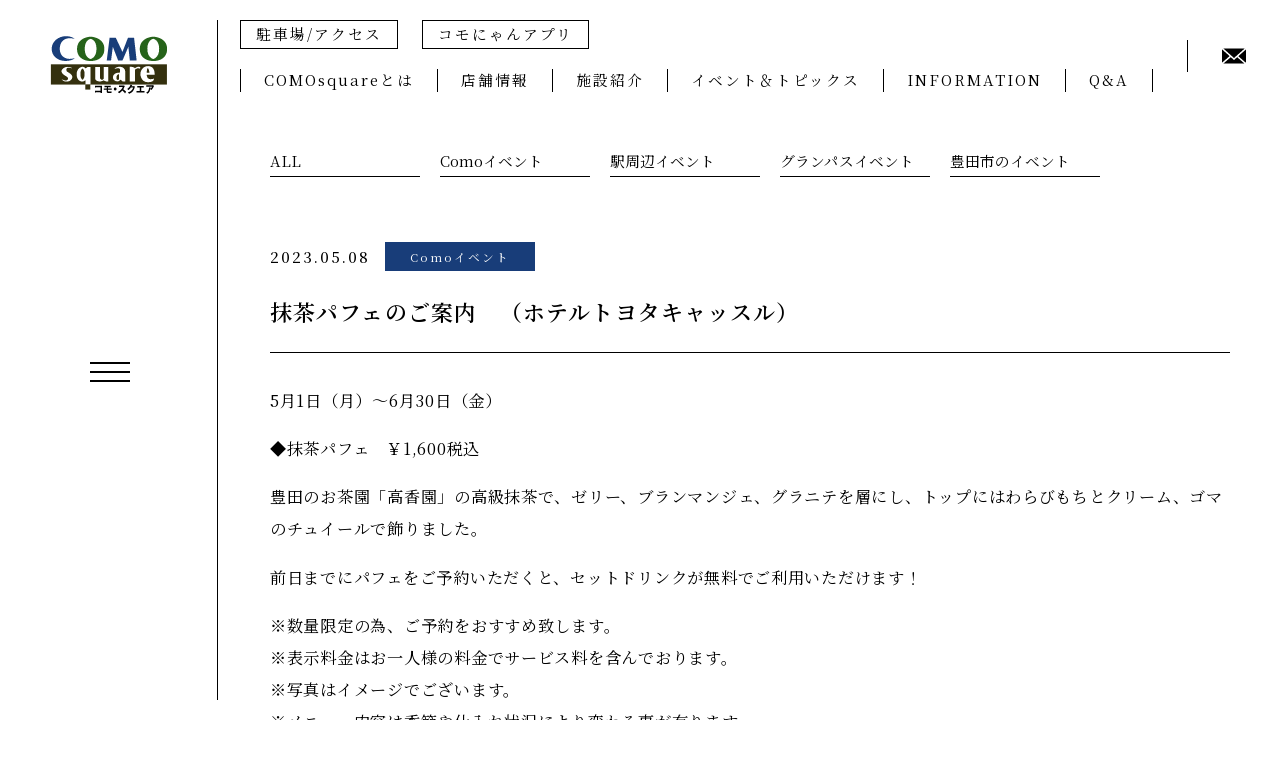

--- FILE ---
content_type: text/html; charset=UTF-8
request_url: https://como-square.com/%E6%8A%B9%E8%8C%B6%E3%83%91%E3%83%95%E3%82%A7%E3%81%AE%E3%81%94%E6%A1%88%E5%86%85%E3%80%80%EF%BC%88%E3%83%9B%E3%83%86%E3%83%AB%E3%83%88%E3%83%A8%E3%82%BF%E3%82%AD%E3%83%A3%E3%83%83%E3%82%B9%E3%83%AB/
body_size: 11666
content:
<!DOCTYPE html>
<html lang="ja">
<head>
    <!-- Google Tag Manager -->
        <script>(function(w,d,s,l,i){w[l]=w[l]||[];w[l].push({'gtm.start':
        new Date().getTime(),event:'gtm.js'});var f=d.getElementsByTagName(s)[0],
        j=d.createElement(s),dl=l!='dataLayer'?'&l='+l:'';j.async=true;j.src=
        'https://www.googletagmanager.com/gtm.js?id='+i+dl;f.parentNode.insertBefore(j,f);
        })(window,document,'script','dataLayer','GTM-TZBZH2S');</script>
    <!-- End Google Tag Manager -->
	<meta charset="utf-8">
    <meta name="viewport" content="width=device-width,initial-scale=1.0,minimum-scale=1.0">
    <meta format-detection="telephone=no">
    <meta http-equiv="X-UA-COMPATIBLE" content="IE=edge">
    <meta name="description" content="愛知県豊田市にある、商業施設、オフィス、ホテルなどが入居する多機能複合施設です。">
    <meta name="copyright" content="">
    <meta property="fb:app_id" content="">
    <meta property="og:type" content="website">
    <meta property="og:title" content="COMOsquare &#8211; コモスクエア">
    <meta property="og:site_name" content="COMOsquare &#8211; コモスクエア">
    <meta property="og:description" content="愛知県豊田市にある、商業施設、オフィス、ホテルなどが入居する多機能複合施設です。">
    <meta property="og:url" content="">
    <meta property="og:image" content="https://como-square.com/wp-content/themes/como-square/assets/img/meta/OGP.jpg">
    <meta property="twitter:card" content="summary_large_image">
    <meta property="twitter:site" content="">
    <meta property="twitter:creator" content="">
    <meta property="twitter:title" content="COMOsquare &#8211; コモスクエア">
    <meta property="twitter:description" content="愛知県豊田市にある、商業施設、オフィス、ホテルなどが入居する多機能複合施設です。">
    <meta property="twitter:image" content="https://como-square.com/wp-content/themes/como-square/assets/img/meta/OGP.jpg">
    <link rel="apple-touch-icon" sizes="180x180" href="https://como-square.com/wp-content/themes/como-square/assets/img/meta/touchicon_152.png">

    <link rel="shortcut icon" href="https://como-square.com/wp-content/themes/como-square/assets/img/common/favicon.ico" />
    <link rel="apple-touch-icon" href="https://como-square.com/wp-content/themes/como-square/assets/img/common/apple-touch-icon.png" sizes="180x180">
    <link rel="icon" type="image/png" href="https://como-square.com/wp-content/themes/como-square/assets/img/common/android-touch-icon.png" sizes="192x192">

    <link rel="stylesheet" href="https://como-square.com/wp-content/themes/como-square/reset.css">
    <script type="text/javascript" src="//webfonts.sakura.ne.jp/js/sakurav3.js"></script>
    	<title>抹茶パフェのご案内　（ホテルトヨタキャッスル） &#8211; COMOsquare &#8211; コモスクエア</title>
<meta name='robots' content='max-image-preview:large' />
<link rel="alternate" type="application/rss+xml" title="COMOsquare - コモスクエア &raquo; 抹茶パフェのご案内　（ホテルトヨタキャッスル） のコメントのフィード" href="https://como-square.com/%e6%8a%b9%e8%8c%b6%e3%83%91%e3%83%95%e3%82%a7%e3%81%ae%e3%81%94%e6%a1%88%e5%86%85%e3%80%80%ef%bc%88%e3%83%9b%e3%83%86%e3%83%ab%e3%83%88%e3%83%a8%e3%82%bf%e3%82%ad%e3%83%a3%e3%83%83%e3%82%b9%e3%83%ab/feed/" />
<link rel="alternate" title="oEmbed (JSON)" type="application/json+oembed" href="https://como-square.com/wp-json/oembed/1.0/embed?url=https%3A%2F%2Fcomo-square.com%2F%25e6%258a%25b9%25e8%258c%25b6%25e3%2583%2591%25e3%2583%2595%25e3%2582%25a7%25e3%2581%25ae%25e3%2581%2594%25e6%25a1%2588%25e5%2586%2585%25e3%2580%2580%25ef%25bc%2588%25e3%2583%259b%25e3%2583%2586%25e3%2583%25ab%25e3%2583%2588%25e3%2583%25a8%25e3%2582%25bf%25e3%2582%25ad%25e3%2583%25a3%25e3%2583%2583%25e3%2582%25b9%25e3%2583%25ab%2F" />
<link rel="alternate" title="oEmbed (XML)" type="text/xml+oembed" href="https://como-square.com/wp-json/oembed/1.0/embed?url=https%3A%2F%2Fcomo-square.com%2F%25e6%258a%25b9%25e8%258c%25b6%25e3%2583%2591%25e3%2583%2595%25e3%2582%25a7%25e3%2581%25ae%25e3%2581%2594%25e6%25a1%2588%25e5%2586%2585%25e3%2580%2580%25ef%25bc%2588%25e3%2583%259b%25e3%2583%2586%25e3%2583%25ab%25e3%2583%2588%25e3%2583%25a8%25e3%2582%25bf%25e3%2582%25ad%25e3%2583%25a3%25e3%2583%2583%25e3%2582%25b9%25e3%2583%25ab%2F&#038;format=xml" />
<style id='wp-img-auto-sizes-contain-inline-css' type='text/css'>
img:is([sizes=auto i],[sizes^="auto," i]){contain-intrinsic-size:3000px 1500px}
/*# sourceURL=wp-img-auto-sizes-contain-inline-css */
</style>
<style id='wp-block-library-inline-css' type='text/css'>
:root{--wp-block-synced-color:#7a00df;--wp-block-synced-color--rgb:122,0,223;--wp-bound-block-color:var(--wp-block-synced-color);--wp-editor-canvas-background:#ddd;--wp-admin-theme-color:#007cba;--wp-admin-theme-color--rgb:0,124,186;--wp-admin-theme-color-darker-10:#006ba1;--wp-admin-theme-color-darker-10--rgb:0,107,160.5;--wp-admin-theme-color-darker-20:#005a87;--wp-admin-theme-color-darker-20--rgb:0,90,135;--wp-admin-border-width-focus:2px}@media (min-resolution:192dpi){:root{--wp-admin-border-width-focus:1.5px}}.wp-element-button{cursor:pointer}:root .has-very-light-gray-background-color{background-color:#eee}:root .has-very-dark-gray-background-color{background-color:#313131}:root .has-very-light-gray-color{color:#eee}:root .has-very-dark-gray-color{color:#313131}:root .has-vivid-green-cyan-to-vivid-cyan-blue-gradient-background{background:linear-gradient(135deg,#00d084,#0693e3)}:root .has-purple-crush-gradient-background{background:linear-gradient(135deg,#34e2e4,#4721fb 50%,#ab1dfe)}:root .has-hazy-dawn-gradient-background{background:linear-gradient(135deg,#faaca8,#dad0ec)}:root .has-subdued-olive-gradient-background{background:linear-gradient(135deg,#fafae1,#67a671)}:root .has-atomic-cream-gradient-background{background:linear-gradient(135deg,#fdd79a,#004a59)}:root .has-nightshade-gradient-background{background:linear-gradient(135deg,#330968,#31cdcf)}:root .has-midnight-gradient-background{background:linear-gradient(135deg,#020381,#2874fc)}:root{--wp--preset--font-size--normal:16px;--wp--preset--font-size--huge:42px}.has-regular-font-size{font-size:1em}.has-larger-font-size{font-size:2.625em}.has-normal-font-size{font-size:var(--wp--preset--font-size--normal)}.has-huge-font-size{font-size:var(--wp--preset--font-size--huge)}.has-text-align-center{text-align:center}.has-text-align-left{text-align:left}.has-text-align-right{text-align:right}.has-fit-text{white-space:nowrap!important}#end-resizable-editor-section{display:none}.aligncenter{clear:both}.items-justified-left{justify-content:flex-start}.items-justified-center{justify-content:center}.items-justified-right{justify-content:flex-end}.items-justified-space-between{justify-content:space-between}.screen-reader-text{border:0;clip-path:inset(50%);height:1px;margin:-1px;overflow:hidden;padding:0;position:absolute;width:1px;word-wrap:normal!important}.screen-reader-text:focus{background-color:#ddd;clip-path:none;color:#444;display:block;font-size:1em;height:auto;left:5px;line-height:normal;padding:15px 23px 14px;text-decoration:none;top:5px;width:auto;z-index:100000}html :where(.has-border-color){border-style:solid}html :where([style*=border-top-color]){border-top-style:solid}html :where([style*=border-right-color]){border-right-style:solid}html :where([style*=border-bottom-color]){border-bottom-style:solid}html :where([style*=border-left-color]){border-left-style:solid}html :where([style*=border-width]){border-style:solid}html :where([style*=border-top-width]){border-top-style:solid}html :where([style*=border-right-width]){border-right-style:solid}html :where([style*=border-bottom-width]){border-bottom-style:solid}html :where([style*=border-left-width]){border-left-style:solid}html :where(img[class*=wp-image-]){height:auto;max-width:100%}:where(figure){margin:0 0 1em}html :where(.is-position-sticky){--wp-admin--admin-bar--position-offset:var(--wp-admin--admin-bar--height,0px)}@media screen and (max-width:600px){html :where(.is-position-sticky){--wp-admin--admin-bar--position-offset:0px}}

/*# sourceURL=wp-block-library-inline-css */
</style><style id='wp-block-image-inline-css' type='text/css'>
.wp-block-image>a,.wp-block-image>figure>a{display:inline-block}.wp-block-image img{box-sizing:border-box;height:auto;max-width:100%;vertical-align:bottom}@media not (prefers-reduced-motion){.wp-block-image img.hide{visibility:hidden}.wp-block-image img.show{animation:show-content-image .4s}}.wp-block-image[style*=border-radius] img,.wp-block-image[style*=border-radius]>a{border-radius:inherit}.wp-block-image.has-custom-border img{box-sizing:border-box}.wp-block-image.aligncenter{text-align:center}.wp-block-image.alignfull>a,.wp-block-image.alignwide>a{width:100%}.wp-block-image.alignfull img,.wp-block-image.alignwide img{height:auto;width:100%}.wp-block-image .aligncenter,.wp-block-image .alignleft,.wp-block-image .alignright,.wp-block-image.aligncenter,.wp-block-image.alignleft,.wp-block-image.alignright{display:table}.wp-block-image .aligncenter>figcaption,.wp-block-image .alignleft>figcaption,.wp-block-image .alignright>figcaption,.wp-block-image.aligncenter>figcaption,.wp-block-image.alignleft>figcaption,.wp-block-image.alignright>figcaption{caption-side:bottom;display:table-caption}.wp-block-image .alignleft{float:left;margin:.5em 1em .5em 0}.wp-block-image .alignright{float:right;margin:.5em 0 .5em 1em}.wp-block-image .aligncenter{margin-left:auto;margin-right:auto}.wp-block-image :where(figcaption){margin-bottom:1em;margin-top:.5em}.wp-block-image.is-style-circle-mask img{border-radius:9999px}@supports ((-webkit-mask-image:none) or (mask-image:none)) or (-webkit-mask-image:none){.wp-block-image.is-style-circle-mask img{border-radius:0;-webkit-mask-image:url('data:image/svg+xml;utf8,<svg viewBox="0 0 100 100" xmlns="http://www.w3.org/2000/svg"><circle cx="50" cy="50" r="50"/></svg>');mask-image:url('data:image/svg+xml;utf8,<svg viewBox="0 0 100 100" xmlns="http://www.w3.org/2000/svg"><circle cx="50" cy="50" r="50"/></svg>');mask-mode:alpha;-webkit-mask-position:center;mask-position:center;-webkit-mask-repeat:no-repeat;mask-repeat:no-repeat;-webkit-mask-size:contain;mask-size:contain}}:root :where(.wp-block-image.is-style-rounded img,.wp-block-image .is-style-rounded img){border-radius:9999px}.wp-block-image figure{margin:0}.wp-lightbox-container{display:flex;flex-direction:column;position:relative}.wp-lightbox-container img{cursor:zoom-in}.wp-lightbox-container img:hover+button{opacity:1}.wp-lightbox-container button{align-items:center;backdrop-filter:blur(16px) saturate(180%);background-color:#5a5a5a40;border:none;border-radius:4px;cursor:zoom-in;display:flex;height:20px;justify-content:center;opacity:0;padding:0;position:absolute;right:16px;text-align:center;top:16px;width:20px;z-index:100}@media not (prefers-reduced-motion){.wp-lightbox-container button{transition:opacity .2s ease}}.wp-lightbox-container button:focus-visible{outline:3px auto #5a5a5a40;outline:3px auto -webkit-focus-ring-color;outline-offset:3px}.wp-lightbox-container button:hover{cursor:pointer;opacity:1}.wp-lightbox-container button:focus{opacity:1}.wp-lightbox-container button:focus,.wp-lightbox-container button:hover,.wp-lightbox-container button:not(:hover):not(:active):not(.has-background){background-color:#5a5a5a40;border:none}.wp-lightbox-overlay{box-sizing:border-box;cursor:zoom-out;height:100vh;left:0;overflow:hidden;position:fixed;top:0;visibility:hidden;width:100%;z-index:100000}.wp-lightbox-overlay .close-button{align-items:center;cursor:pointer;display:flex;justify-content:center;min-height:40px;min-width:40px;padding:0;position:absolute;right:calc(env(safe-area-inset-right) + 16px);top:calc(env(safe-area-inset-top) + 16px);z-index:5000000}.wp-lightbox-overlay .close-button:focus,.wp-lightbox-overlay .close-button:hover,.wp-lightbox-overlay .close-button:not(:hover):not(:active):not(.has-background){background:none;border:none}.wp-lightbox-overlay .lightbox-image-container{height:var(--wp--lightbox-container-height);left:50%;overflow:hidden;position:absolute;top:50%;transform:translate(-50%,-50%);transform-origin:top left;width:var(--wp--lightbox-container-width);z-index:9999999999}.wp-lightbox-overlay .wp-block-image{align-items:center;box-sizing:border-box;display:flex;height:100%;justify-content:center;margin:0;position:relative;transform-origin:0 0;width:100%;z-index:3000000}.wp-lightbox-overlay .wp-block-image img{height:var(--wp--lightbox-image-height);min-height:var(--wp--lightbox-image-height);min-width:var(--wp--lightbox-image-width);width:var(--wp--lightbox-image-width)}.wp-lightbox-overlay .wp-block-image figcaption{display:none}.wp-lightbox-overlay button{background:none;border:none}.wp-lightbox-overlay .scrim{background-color:#fff;height:100%;opacity:.9;position:absolute;width:100%;z-index:2000000}.wp-lightbox-overlay.active{visibility:visible}@media not (prefers-reduced-motion){.wp-lightbox-overlay.active{animation:turn-on-visibility .25s both}.wp-lightbox-overlay.active img{animation:turn-on-visibility .35s both}.wp-lightbox-overlay.show-closing-animation:not(.active){animation:turn-off-visibility .35s both}.wp-lightbox-overlay.show-closing-animation:not(.active) img{animation:turn-off-visibility .25s both}.wp-lightbox-overlay.zoom.active{animation:none;opacity:1;visibility:visible}.wp-lightbox-overlay.zoom.active .lightbox-image-container{animation:lightbox-zoom-in .4s}.wp-lightbox-overlay.zoom.active .lightbox-image-container img{animation:none}.wp-lightbox-overlay.zoom.active .scrim{animation:turn-on-visibility .4s forwards}.wp-lightbox-overlay.zoom.show-closing-animation:not(.active){animation:none}.wp-lightbox-overlay.zoom.show-closing-animation:not(.active) .lightbox-image-container{animation:lightbox-zoom-out .4s}.wp-lightbox-overlay.zoom.show-closing-animation:not(.active) .lightbox-image-container img{animation:none}.wp-lightbox-overlay.zoom.show-closing-animation:not(.active) .scrim{animation:turn-off-visibility .4s forwards}}@keyframes show-content-image{0%{visibility:hidden}99%{visibility:hidden}to{visibility:visible}}@keyframes turn-on-visibility{0%{opacity:0}to{opacity:1}}@keyframes turn-off-visibility{0%{opacity:1;visibility:visible}99%{opacity:0;visibility:visible}to{opacity:0;visibility:hidden}}@keyframes lightbox-zoom-in{0%{transform:translate(calc((-100vw + var(--wp--lightbox-scrollbar-width))/2 + var(--wp--lightbox-initial-left-position)),calc(-50vh + var(--wp--lightbox-initial-top-position))) scale(var(--wp--lightbox-scale))}to{transform:translate(-50%,-50%) scale(1)}}@keyframes lightbox-zoom-out{0%{transform:translate(-50%,-50%) scale(1);visibility:visible}99%{visibility:visible}to{transform:translate(calc((-100vw + var(--wp--lightbox-scrollbar-width))/2 + var(--wp--lightbox-initial-left-position)),calc(-50vh + var(--wp--lightbox-initial-top-position))) scale(var(--wp--lightbox-scale));visibility:hidden}}
/*# sourceURL=https://como-square.com/wp-includes/blocks/image/style.min.css */
</style>
<style id='wp-block-paragraph-inline-css' type='text/css'>
.is-small-text{font-size:.875em}.is-regular-text{font-size:1em}.is-large-text{font-size:2.25em}.is-larger-text{font-size:3em}.has-drop-cap:not(:focus):first-letter{float:left;font-size:8.4em;font-style:normal;font-weight:100;line-height:.68;margin:.05em .1em 0 0;text-transform:uppercase}body.rtl .has-drop-cap:not(:focus):first-letter{float:none;margin-left:.1em}p.has-drop-cap.has-background{overflow:hidden}:root :where(p.has-background){padding:1.25em 2.375em}:where(p.has-text-color:not(.has-link-color)) a{color:inherit}p.has-text-align-left[style*="writing-mode:vertical-lr"],p.has-text-align-right[style*="writing-mode:vertical-rl"]{rotate:180deg}
/*# sourceURL=https://como-square.com/wp-includes/blocks/paragraph/style.min.css */
</style>
<style id='global-styles-inline-css' type='text/css'>
:root{--wp--preset--aspect-ratio--square: 1;--wp--preset--aspect-ratio--4-3: 4/3;--wp--preset--aspect-ratio--3-4: 3/4;--wp--preset--aspect-ratio--3-2: 3/2;--wp--preset--aspect-ratio--2-3: 2/3;--wp--preset--aspect-ratio--16-9: 16/9;--wp--preset--aspect-ratio--9-16: 9/16;--wp--preset--color--black: #000000;--wp--preset--color--cyan-bluish-gray: #abb8c3;--wp--preset--color--white: #ffffff;--wp--preset--color--pale-pink: #f78da7;--wp--preset--color--vivid-red: #cf2e2e;--wp--preset--color--luminous-vivid-orange: #ff6900;--wp--preset--color--luminous-vivid-amber: #fcb900;--wp--preset--color--light-green-cyan: #7bdcb5;--wp--preset--color--vivid-green-cyan: #00d084;--wp--preset--color--pale-cyan-blue: #8ed1fc;--wp--preset--color--vivid-cyan-blue: #0693e3;--wp--preset--color--vivid-purple: #9b51e0;--wp--preset--gradient--vivid-cyan-blue-to-vivid-purple: linear-gradient(135deg,rgb(6,147,227) 0%,rgb(155,81,224) 100%);--wp--preset--gradient--light-green-cyan-to-vivid-green-cyan: linear-gradient(135deg,rgb(122,220,180) 0%,rgb(0,208,130) 100%);--wp--preset--gradient--luminous-vivid-amber-to-luminous-vivid-orange: linear-gradient(135deg,rgb(252,185,0) 0%,rgb(255,105,0) 100%);--wp--preset--gradient--luminous-vivid-orange-to-vivid-red: linear-gradient(135deg,rgb(255,105,0) 0%,rgb(207,46,46) 100%);--wp--preset--gradient--very-light-gray-to-cyan-bluish-gray: linear-gradient(135deg,rgb(238,238,238) 0%,rgb(169,184,195) 100%);--wp--preset--gradient--cool-to-warm-spectrum: linear-gradient(135deg,rgb(74,234,220) 0%,rgb(151,120,209) 20%,rgb(207,42,186) 40%,rgb(238,44,130) 60%,rgb(251,105,98) 80%,rgb(254,248,76) 100%);--wp--preset--gradient--blush-light-purple: linear-gradient(135deg,rgb(255,206,236) 0%,rgb(152,150,240) 100%);--wp--preset--gradient--blush-bordeaux: linear-gradient(135deg,rgb(254,205,165) 0%,rgb(254,45,45) 50%,rgb(107,0,62) 100%);--wp--preset--gradient--luminous-dusk: linear-gradient(135deg,rgb(255,203,112) 0%,rgb(199,81,192) 50%,rgb(65,88,208) 100%);--wp--preset--gradient--pale-ocean: linear-gradient(135deg,rgb(255,245,203) 0%,rgb(182,227,212) 50%,rgb(51,167,181) 100%);--wp--preset--gradient--electric-grass: linear-gradient(135deg,rgb(202,248,128) 0%,rgb(113,206,126) 100%);--wp--preset--gradient--midnight: linear-gradient(135deg,rgb(2,3,129) 0%,rgb(40,116,252) 100%);--wp--preset--font-size--small: 13px;--wp--preset--font-size--medium: 20px;--wp--preset--font-size--large: 36px;--wp--preset--font-size--x-large: 42px;--wp--preset--spacing--20: 0.44rem;--wp--preset--spacing--30: 0.67rem;--wp--preset--spacing--40: 1rem;--wp--preset--spacing--50: 1.5rem;--wp--preset--spacing--60: 2.25rem;--wp--preset--spacing--70: 3.38rem;--wp--preset--spacing--80: 5.06rem;--wp--preset--shadow--natural: 6px 6px 9px rgba(0, 0, 0, 0.2);--wp--preset--shadow--deep: 12px 12px 50px rgba(0, 0, 0, 0.4);--wp--preset--shadow--sharp: 6px 6px 0px rgba(0, 0, 0, 0.2);--wp--preset--shadow--outlined: 6px 6px 0px -3px rgb(255, 255, 255), 6px 6px rgb(0, 0, 0);--wp--preset--shadow--crisp: 6px 6px 0px rgb(0, 0, 0);}:where(.is-layout-flex){gap: 0.5em;}:where(.is-layout-grid){gap: 0.5em;}body .is-layout-flex{display: flex;}.is-layout-flex{flex-wrap: wrap;align-items: center;}.is-layout-flex > :is(*, div){margin: 0;}body .is-layout-grid{display: grid;}.is-layout-grid > :is(*, div){margin: 0;}:where(.wp-block-columns.is-layout-flex){gap: 2em;}:where(.wp-block-columns.is-layout-grid){gap: 2em;}:where(.wp-block-post-template.is-layout-flex){gap: 1.25em;}:where(.wp-block-post-template.is-layout-grid){gap: 1.25em;}.has-black-color{color: var(--wp--preset--color--black) !important;}.has-cyan-bluish-gray-color{color: var(--wp--preset--color--cyan-bluish-gray) !important;}.has-white-color{color: var(--wp--preset--color--white) !important;}.has-pale-pink-color{color: var(--wp--preset--color--pale-pink) !important;}.has-vivid-red-color{color: var(--wp--preset--color--vivid-red) !important;}.has-luminous-vivid-orange-color{color: var(--wp--preset--color--luminous-vivid-orange) !important;}.has-luminous-vivid-amber-color{color: var(--wp--preset--color--luminous-vivid-amber) !important;}.has-light-green-cyan-color{color: var(--wp--preset--color--light-green-cyan) !important;}.has-vivid-green-cyan-color{color: var(--wp--preset--color--vivid-green-cyan) !important;}.has-pale-cyan-blue-color{color: var(--wp--preset--color--pale-cyan-blue) !important;}.has-vivid-cyan-blue-color{color: var(--wp--preset--color--vivid-cyan-blue) !important;}.has-vivid-purple-color{color: var(--wp--preset--color--vivid-purple) !important;}.has-black-background-color{background-color: var(--wp--preset--color--black) !important;}.has-cyan-bluish-gray-background-color{background-color: var(--wp--preset--color--cyan-bluish-gray) !important;}.has-white-background-color{background-color: var(--wp--preset--color--white) !important;}.has-pale-pink-background-color{background-color: var(--wp--preset--color--pale-pink) !important;}.has-vivid-red-background-color{background-color: var(--wp--preset--color--vivid-red) !important;}.has-luminous-vivid-orange-background-color{background-color: var(--wp--preset--color--luminous-vivid-orange) !important;}.has-luminous-vivid-amber-background-color{background-color: var(--wp--preset--color--luminous-vivid-amber) !important;}.has-light-green-cyan-background-color{background-color: var(--wp--preset--color--light-green-cyan) !important;}.has-vivid-green-cyan-background-color{background-color: var(--wp--preset--color--vivid-green-cyan) !important;}.has-pale-cyan-blue-background-color{background-color: var(--wp--preset--color--pale-cyan-blue) !important;}.has-vivid-cyan-blue-background-color{background-color: var(--wp--preset--color--vivid-cyan-blue) !important;}.has-vivid-purple-background-color{background-color: var(--wp--preset--color--vivid-purple) !important;}.has-black-border-color{border-color: var(--wp--preset--color--black) !important;}.has-cyan-bluish-gray-border-color{border-color: var(--wp--preset--color--cyan-bluish-gray) !important;}.has-white-border-color{border-color: var(--wp--preset--color--white) !important;}.has-pale-pink-border-color{border-color: var(--wp--preset--color--pale-pink) !important;}.has-vivid-red-border-color{border-color: var(--wp--preset--color--vivid-red) !important;}.has-luminous-vivid-orange-border-color{border-color: var(--wp--preset--color--luminous-vivid-orange) !important;}.has-luminous-vivid-amber-border-color{border-color: var(--wp--preset--color--luminous-vivid-amber) !important;}.has-light-green-cyan-border-color{border-color: var(--wp--preset--color--light-green-cyan) !important;}.has-vivid-green-cyan-border-color{border-color: var(--wp--preset--color--vivid-green-cyan) !important;}.has-pale-cyan-blue-border-color{border-color: var(--wp--preset--color--pale-cyan-blue) !important;}.has-vivid-cyan-blue-border-color{border-color: var(--wp--preset--color--vivid-cyan-blue) !important;}.has-vivid-purple-border-color{border-color: var(--wp--preset--color--vivid-purple) !important;}.has-vivid-cyan-blue-to-vivid-purple-gradient-background{background: var(--wp--preset--gradient--vivid-cyan-blue-to-vivid-purple) !important;}.has-light-green-cyan-to-vivid-green-cyan-gradient-background{background: var(--wp--preset--gradient--light-green-cyan-to-vivid-green-cyan) !important;}.has-luminous-vivid-amber-to-luminous-vivid-orange-gradient-background{background: var(--wp--preset--gradient--luminous-vivid-amber-to-luminous-vivid-orange) !important;}.has-luminous-vivid-orange-to-vivid-red-gradient-background{background: var(--wp--preset--gradient--luminous-vivid-orange-to-vivid-red) !important;}.has-very-light-gray-to-cyan-bluish-gray-gradient-background{background: var(--wp--preset--gradient--very-light-gray-to-cyan-bluish-gray) !important;}.has-cool-to-warm-spectrum-gradient-background{background: var(--wp--preset--gradient--cool-to-warm-spectrum) !important;}.has-blush-light-purple-gradient-background{background: var(--wp--preset--gradient--blush-light-purple) !important;}.has-blush-bordeaux-gradient-background{background: var(--wp--preset--gradient--blush-bordeaux) !important;}.has-luminous-dusk-gradient-background{background: var(--wp--preset--gradient--luminous-dusk) !important;}.has-pale-ocean-gradient-background{background: var(--wp--preset--gradient--pale-ocean) !important;}.has-electric-grass-gradient-background{background: var(--wp--preset--gradient--electric-grass) !important;}.has-midnight-gradient-background{background: var(--wp--preset--gradient--midnight) !important;}.has-small-font-size{font-size: var(--wp--preset--font-size--small) !important;}.has-medium-font-size{font-size: var(--wp--preset--font-size--medium) !important;}.has-large-font-size{font-size: var(--wp--preset--font-size--large) !important;}.has-x-large-font-size{font-size: var(--wp--preset--font-size--x-large) !important;}
/*# sourceURL=global-styles-inline-css */
</style>

<style id='classic-theme-styles-inline-css' type='text/css'>
/*! This file is auto-generated */
.wp-block-button__link{color:#fff;background-color:#32373c;border-radius:9999px;box-shadow:none;text-decoration:none;padding:calc(.667em + 2px) calc(1.333em + 2px);font-size:1.125em}.wp-block-file__button{background:#32373c;color:#fff;text-decoration:none}
/*# sourceURL=/wp-includes/css/classic-themes.min.css */
</style>
<link rel='stylesheet' id='main-style-css' href='https://como-square.com/wp-content/themes/como-square/style.css?ver=6.9' type='text/css' media='all' />
<link rel='stylesheet' id='fancybox-css' href='https://como-square.com/wp-content/plugins/easy-fancybox/css/jquery.fancybox.css?ver=1.3.24' type='text/css' media='screen' />
<script type="text/javascript" src="https://como-square.com/wp-includes/js/jquery/jquery.min.js?ver=3.7.1" id="jquery-core-js"></script>
<script type="text/javascript" src="https://como-square.com/wp-includes/js/jquery/jquery-migrate.min.js?ver=3.4.1" id="jquery-migrate-js"></script>
<script type="text/javascript" src="https://como-square.com/wp-content/plugins/qa-heatmap-analytics/js/polyfill/object_assign.js?ver=3.3.0.2" id="qahm-polyfill-object-assign-js"></script>
<script type="text/javascript" id="qahm-behavioral-data-init-js-before">
/* <![CDATA[ */
var qahm = qahm || {}; let obj = {"ajax_url":"https:\/\/como-square.com\/wp-admin\/admin-ajax.php","plugin_dir_url":"https:\/\/como-square.com\/wp-content\/plugins\/qa-heatmap-analytics\/","tracking_hash":"5538373a0f5f6978","nonce_init":"4856222fa9","nonce_behavioral":"ae3e439e56","const_debug_level":{"release":0,"staging":1,"debug":2},"const_debug":0,"type":"p","id":3586,"km":false,"yi":false,"ym":false}; qahm = Object.assign( qahm, obj );
//# sourceURL=qahm-behavioral-data-init-js-before
/* ]]> */
</script>
<script type="text/javascript" src="https://como-square.com/wp-content/plugins/qa-heatmap-analytics/js/behavioral-data-init.js?ver=3.3.0.2" id="qahm-behavioral-data-init-js"></script>
<script type="text/javascript" src="https://como-square.com/wp-content/plugins/qa-heatmap-analytics/js/common.js?ver=3.3.0.2" id="qahm-common-js"></script>
<link rel="https://api.w.org/" href="https://como-square.com/wp-json/" /><link rel="alternate" title="JSON" type="application/json" href="https://como-square.com/wp-json/wp/v2/posts/3586" /><link rel="EditURI" type="application/rsd+xml" title="RSD" href="https://como-square.com/xmlrpc.php?rsd" />
<link rel="canonical" href="https://como-square.com/%e6%8a%b9%e8%8c%b6%e3%83%91%e3%83%95%e3%82%a7%e3%81%ae%e3%81%94%e6%a1%88%e5%86%85%e3%80%80%ef%bc%88%e3%83%9b%e3%83%86%e3%83%ab%e3%83%88%e3%83%a8%e3%82%bf%e3%82%ad%e3%83%a3%e3%83%83%e3%82%b9%e3%83%ab/" />
<link rel='shortlink' href='https://como-square.com/?p=3586' />
    <!-- <link rel="stylesheet" href="/style.css"> -->

    <link rel="stylesheet" href="https://como-square.com/wp-content/themes/como-square/style_hori.css">

    <link rel="stylesheet" href="https://como-square.com/wp-content/themes/como-square/style_sp.css">
    <link rel="stylesheet" href="https://como-square.com/wp-content/themes/como-square/assets/css/common.css">

    <link rel="preconnect" href="https://fonts.googleapis.com">
<link rel="preconnect" href="https://fonts.gstatic.com" crossorigin>
<link href="https://fonts.googleapis.com/css2?family=Noto+Serif+JP:wght@400;500;600;700&display=swap" rel="stylesheet">
<link href="https://fonts.googleapis.com/icon?family=Material+Icons" rel="stylesheet">

</head>
<body class="top">
    <!-- Google Tag Manager (noscript) -->
        <noscript><iframe src="https://www.googletagmanager.com/ns.html?id=GTM-TZBZH2S"
        height="0" width="0" style="display:none;visibility:hidden"></iframe></noscript>
    <!-- End Google Tag Manager (noscript) -->
    <div class="logobox">
        <div class="logo">
            <a href="https://como-square.com"><h1><img class="logoimg" src="https://como-square.com/wp-content/themes/como-square/assets/img/common/logo_new_w.png" alt="COMOsquare | コモスクエア"/></h1></a>
        </div>
    </div>
	<header>
        <div class="menucontainer">
            <div class="toggleMenu">
				<div class="text"><div class="enclose">
					<span class="bill titlemincho">MENU</span>
				</div></div>
				<div class="icon"><div class="enclose">
					<span id="navBar01" class="navBar"></span>
					<span id="navBar02" class="navBar"></span>
					<span id="navBar03" class="navBar"></span>
				</div></div>
			</div>
            <div class="menu-content">
                <div class="footer_base">
	<div class="fbox fbox_main">
	<ul class="footer_list_items titlemincho cell_left">
			<li class="footer_list_item"><a href="https://como-square.com/about/">COMOsquareとは</a></li>
			<li class="footer_list_item"><a href="https://como-square.com/shop/">店舗情報</a></li>
			<li class="footer_list_item"><a href="https://como-square.com/guide/">施設紹介</a></li>
			<li class="footer_list_item"><a href="https://como-square.com/all/">イベント＆トピックス</a></li>
            <li class="footer_list_item"><a href="https://como-square.com/information/">INFORMATION</a></li>
			<li class="footer_list_item"><a href="https://como-square.com/faq/">Q&amp;A</a></li>
                        
		</ul>
		<div class="cell_right">
			<ul class="sub_list_items">
				<li class="sub_list_item"><a href="https://como-square.com/access/">駐車場/アクセス</a></li>
				<li class="sub_list_item"><a href="https://como-square.com/app/">コモにゃんアプリ</a></li>
			</ul>
			<div class="item_row row-contact">
				<span class="name">CONTACT</span>
				<div class="box">
					<span class="front">TEL</span><span class="content telnum">0565-37-1120</span>
				</div>
			</div>
			<!--<div class="item_row row-mail">
				<span class="name empty"></span>
				<div class="box">
					<span class="front">MAIL</span><span class="content"><a href="mailto:ekiminami@como-square.com">ekiminami@como-square.com</a></span>
				</div>
			</div>-->
			<div class="item_row row-address">
				<span class="name">ADDRESS</span>
				<div class="box">
					<span class="front postal">〒</span><span class="content"><span class="zipcode">471-0027</span>愛知県豊田市喜多町2丁目160番地<br/>コモ・スクエア ウェスト４F</span>
				</div>
			</div>
			<!--<div class="item_row row-sns">
				<span class="name">SNS</span>
				<div class="box">
					<span class="front"><img src="https://como-square.com/wp-content/themes/como-square/assets/img/common/icon_fb.svg"></span><span class="content"><a href="https://www.facebook.com/TOYOTA.COMOsquare" target="_blank">FACEBOOK</a></span>
				</div>
			</div>-->
		</div>
	</div>
	<div class="fbox fbox_icons">
		<ul class="menus_icons">
			<!--<li><a href="https://www.facebook.com/TOYOTA.COMOsquare" target="_blank"><img src="https://como-square.com/wp-content/themes/como-square/assets/img/common/icon_fb.svg" alt="Facebook"></a></li>-->
			<li><a href="https://como-square.com/contact/"><img src="https://como-square.com/wp-content/themes/como-square/assets/img/common/contact_icon.svg" alt="お問い合わせ"></a></li>
		</ul>
	</div>
	<div class="fbox fbox_sub">
		<ul class="menus_sub cell_left">
			<li><a href="https://como-square.com/company">運営会社</a></li>
			<li><a href="https://como-square.com/links">リンク集</a></li>
			<li><a href="https://como-square.com/privacy">プライバシーポリシー</a></li>
			<li><a href="https://como-square.com/timecapsule">タイムカプセル</a></li>
			<!--<li><a href="https://como-square.com/recruit">採用情報</a></li>-->
		</ul>
		<div class="spcopy cell_right">
			<img src="https://como-square.com/wp-content/themes/como-square/assets/img/common/logo_w.svg" class="comologo" alt="COMOsquare &#8211; コモスクエア｜愛知県豊田市にある、商業施設、オフィス、ホテルなどが入居する多機能複合施設です。">
			<span class="copyright">© COMO square All Right Reserved.</span>
		</div>
	</div>
</div>            </div>
        </div>
        <div class="left_box_base">
            <div class="left_box">
            </div>
        </div>
        <div class="child">
            <ul class="icons">
            <!--<li><a href="https://www.facebook.com/TOYOTA.COMOsquare" target="_blank"><img class="menufbicon" src="https://como-square.com/wp-content/themes/como-square/assets/img/common/fbicon.png"></a></li>-->
            <li><a href="https://como-square.com/contact"><img class="menucontacticon" src="https://como-square.com/wp-content/themes/como-square/assets/img/common/contact_icon.png"></a></li>
            </ul>
            <ul class="menu2">
            <a href="https://como-square.com/access/"><li class="menuitem shortcutitem">駐車場/アクセス</li></a>
            <a href="https://como-square.com/app/"><li class="menuitem shortcutitem">コモにゃんアプリ</li></a>
            </ul>
            <ul class="menu">
                <li class="menuitem shop_menu"><a href="https://como-square.com/about/"><h2>COMOsquareとは</h2></a>
                <div class="gloNav-sub">
    <div class="sub-wrap wrap-parent">
        <div class="gloNav-sub-parent">
            <h2 class="ttl font-mincho"><span class="nowrap">COMOsquareとは</span></h2>
            <a href="https://como-square.com/about/" data-wpel-link="internal"><span class="nowrap">COMOsquareとはトップへ<span></a>
        </div>
    </div>
    <div class="sub-wrap wrap-child">
        <ul><li><a class="glonav-link" href="https://como-square.com/about/" data-wpel-link="internal">COMOsquareとは</a></li><li><a class="glonav-link" href="https://como-square.com/about/#logo" data-wpel-link="internal">ロゴの由来</a></li><li><a class="glonav-link" href="https://como-square.com/about/#comonyan" data-wpel-link="internal">コモにゃんとは</a></li><li><a class="glonav-link" href="https://como-square.com/timecapsule" data-wpel-link="internal">タイムカプセル</a></li>            </ul>
    </div>
</div>                </li><li class="menuitem shop_menu">
                    <a href="https://como-square.com/shop/" class="shop_menu_toggle"><h2>店舗情報</h2></a>
                    <div class="gloNav-sub">
    <div class="sub-wrap wrap-parent">
        <div class="gloNav-sub-parent">
            <h2 class="ttl font-mincho"><span class="nowrap">店舗情報</span></h2>
            <a href="https://como-square.com/shop/" data-wpel-link="internal"><span class="nowrap">店舗情報トップへ<span></a>
        </div>
    </div>
    <div class="sub-wrap wrap-child">
        <ul><li><a class="glonav-link" href="https://como-square.com/shop/#gourmet" data-wpel-link="internal">グルメ</a></li><li><a class="glonav-link" href="https://como-square.com/shop/#fashion" data-wpel-link="internal">ファッション</a></li><li><a class="glonav-link" href="https://como-square.com/shop/#beauty" data-wpel-link="internal">ビューティー</a></li><li><a class="glonav-link" href="https://como-square.com/shop/#clinic" data-wpel-link="internal">クリニック</a></li><li><a class="glonav-link" href="https://como-square.com/shop/#others" data-wpel-link="internal">その他</a></li>            </ul>
    </div>
</div>                </li><li class="menuitem shop_menu">
                    <a href="https://como-square.com/guide/" class="floor_menu_toggle"><h2>施設紹介</h2></a>
                    <div class="gloNav-sub">
    <div class="sub-wrap wrap-parent">
        <div class="gloNav-sub-parent">
            <h2 class="ttl font-mincho"><span class="nowrap">施設紹介</span></h2>
            <a href="https://como-square.com/guide/" data-wpel-link="internal"><span class="nowrap">施設紹介トップへ<span></a>
        </div>
    </div>
    <div class="sub-wrap wrap-child">
        <ul><li><a class="glonav-link" href="https://como-square.com/guide" data-wpel-link="internal">全体マップ</a></li><li><a class="glonav-link" href="https://como-square.com/guide/#floor1" data-wpel-link="internal">１Fフロアマップ</a></li><li><a class="glonav-link" href="https://como-square.com/guide/#floor2" data-wpel-link="internal">２Fフロアマップ</a></li><li><a class="glonav-link" href="https://como-square.com/guide/#floor3" data-wpel-link="internal">３Fより上層</a></li><li><a class="glonav-link" href="https://como-square.com/guide/#floorB" data-wpel-link="internal">B1F/B2F</a></li>            </ul>
    </div>
</div>                </li><li class="menuitem shop_menu"><a href="https://como-square.com/all/"><h2>イベント＆トピックス</h2></a>
				    <div class="gloNav-sub">
    <div class="sub-wrap wrap-parent">
        <div class="gloNav-sub-parent">
            <h2 class="ttl font-mincho"><span class="nowrap">イベント＆トピックス</span></h2>
            <a href="https://como-square.com/all/" data-wpel-link="internal"><span class="nowrap">イベント＆トピックストップへ<span></a>
        </div>
    </div>
    <div class="sub-wrap wrap-child">
        <ul><li><a class="glonav-link" href="https://como-square.com/event/" data-wpel-link="internal">comoイベント</a></li><li><a class="glonav-link" href="https://como-square.com/neighborhood" data-wpel-link="internal">駅周辺イベント</a></li><li><a class="glonav-link" href="https://como-square.com/grampus/" data-wpel-link="internal">グランパスイベント</a></li><li><a class="glonav-link" href="https://como-square.com/toyota" data-wpel-link="internal">豊田市のイベント</a></li>            </ul>
    </div>
</div>                </li><li class="menuitem"><a href="https://como-square.com/information/"><h2>INFORMATION</h2></a>
				</li><li class="menuitem shop_menu">
                    <a href="https://como-square.com/faq/" class="faq_menu_toggle br1"><h2>Q&A</h2></a>
                    <div class="gloNav-sub">
    <div class="sub-wrap wrap-parent">
        <div class="gloNav-sub-parent">
            <h2 class="ttl font-mincho"><span class="nowrap">Q&A</span></h2>
            <a href="https://como-square.com/faq/" data-wpel-link="internal"><span class="nowrap">Q&Aトップへ<span></a>
        </div>
    </div>
    <div class="sub-wrap wrap-child">
        <ul><li><a class="glonav-link" href="https://como-square.com/faq" data-wpel-link="internal">コモ・スクエアQ&A</a></li><li><a class="glonav-link" href="https://como-square.com/faq-business" data-wpel-link="internal">作業・施工業者用Q&A</a></li>            </ul>
    </div>
</div>                </li>

            </ul>
        </div>
    </header>

    <script>
        function towhitelogo(){
            innerTowhitelogo('https://como-square.com/wp-content/themes/como-square');
        }
        function tonormallogo(){
            innerToNormallogo('https://como-square.com/wp-content/themes/como-square');
        }
    </script>
     <script src="https://cdnjs.cloudflare.com/ajax/libs/gsap/3.7.0/gsap.min.js"></script>
        <script type="text/javascript" src="https://como-square.com/wp-content/themes/como-square/assets/js/SplitText.min.js"></script>
        <script type="text/javascript" src="https://como-square.com/wp-content/themes/como-square/assets/js/TweenMax.min.js"></script>
        <script type="text/javascript" src="https://como-square.com/wp-content/themes/como-square/assets/js/common.js"></script>
<main class="single">

	<aside class="navigation c-block">
		<nav>
			<div class="list-selector">
			<ul class="cat-nav">
									<li class="selector_item"><a href="https://como-square.com/all/">ALL</a></li>
					<li class="selector_item"><a href="https://como-square.com/event/">Comoイベント</a></li>
					<li class="selector_item"><a href="https://como-square.com/neighborhood/">駅周辺イベント</a></li>
					<li class="selector_item"><a href="https://como-square.com/grampus/">グランパスイベント</a></li>
					<li class="selector_item"><a href="https://como-square.com/toyota/">豊田市のイベント</a></li>
								  </ul>
				            
			</div>
		</nav>
	</aside>

	<section class="c-block">
		<div class="container">
						<article>
				<div class="post-data">
					<time>2023.05.08</time>
										<span class="postcategory cat-<br />
<b>Notice</b>:  Undefined variable: cat_slug in <b>/home/como-square/www/wp/wp-content/themes/como-square/single.php</b> on line <b>38</b><br />
"><a href="<br />
<b>Notice</b>:  Undefined variable: cat_slug in <b>/home/como-square/www/wp/wp-content/themes/como-square/single.php</b> on line <b>38</b><br />
https://como-square.com/">Comoイベント</a></span>
										
										
										
									</div>
				<h1 class="article_ttl">抹茶パフェのご案内　（ホテルトヨタキャッスル）</h1>
				
				<!--				<figure class="article_fig"><img width="683" height="1024" src="https://como-square.com/wp-content/uploads/2023/04/0c7a1813d7096ae24e347a1d8cd2d5b4-2-683x1024-1.jpg" class="attachment-full size-full wp-post-image" alt="" decoding="async" fetchpriority="high" srcset="https://como-square.com/wp-content/uploads/2023/04/0c7a1813d7096ae24e347a1d8cd2d5b4-2-683x1024-1.jpg 683w, https://como-square.com/wp-content/uploads/2023/04/0c7a1813d7096ae24e347a1d8cd2d5b4-2-683x1024-1-200x300.jpg 200w, https://como-square.com/wp-content/uploads/2023/04/0c7a1813d7096ae24e347a1d8cd2d5b4-2-683x1024-1-160x240.jpg 160w" sizes="(max-width: 683px) 100vw, 683px" /></figure>
				-->

					<div class="article_desc">
						
<p>5月1日（月）～6月30日（金）</p>



<p>◆抹茶パフェ　￥1,600税込</p>



<p>豊田のお茶園「高香園」の高級抹茶で、ゼリー、ブランマンジェ、グラニテを層にし、トップにはわらびもちとクリーム、ゴマのチュイールで飾りました。</p>



<p>前日までにパフェをご予約いただくと、セットドリンクが無料でご利用いただけます！</p>



<p>※数量限定の為、ご予約をおすすめ致します。<br>※表示料金はお一人様の料金でサービス料を含んでおります。<br>※写真はイメージでございます。<br>※メニュー内容は季節や仕入れ状況により変わる事が有ります。<br>※料理によってはアレルゲンが含まれます。詳しくは係りのものにお尋ね下さい。</p>



<p>お問合せ　0565-31-2211</p>



<figure class="wp-block-image size-full"><img decoding="async" width="683" height="1024" src="https://como-square.com/wp-content/uploads/2023/04/0c7a1813d7096ae24e347a1d8cd2d5b4-2-683x1024-1.jpg" alt="" class="wp-image-3587" srcset="https://como-square.com/wp-content/uploads/2023/04/0c7a1813d7096ae24e347a1d8cd2d5b4-2-683x1024-1.jpg 683w, https://como-square.com/wp-content/uploads/2023/04/0c7a1813d7096ae24e347a1d8cd2d5b4-2-683x1024-1-200x300.jpg 200w, https://como-square.com/wp-content/uploads/2023/04/0c7a1813d7096ae24e347a1d8cd2d5b4-2-683x1024-1-160x240.jpg 160w" sizes="(max-width: 683px) 100vw, 683px" /></figure>
					</div>
									</article>

		</div>
				
					
		<ul class="other-link" style="margin-top: 100px;">
			<li><a href="https://como-square.com/shop/"><div class="cat-name shoplist titlemincho"><div>店舗一覧</div></div></a></li>
            <li><a href="https://como-square.com/access/"><div class="cat-name access titlemincho"><div>駐車場アクセス</div></div></a></li>
        </ul>
	</section>
	<div class="footer_space"></div>

        <section class="contents c-block">
            <div class="sectiontitle">
                <h2><span class="en titlemincho">CONTENTS</span><span class="jp">コンテンツ</span></h2>
            </div>
            <div class="contentscontainer">
                <a href="https://como-square.com/about/"><h3 class="contentsitem"><img src="https://como-square.com/wp-content/themes/como-square/assets/img/common/contents01@2x.png" alt="コモ・スクエアとは"/></h3></a>
                <a href="https://como-square.com/shop/"><h3 class="contentsitem"><img src="https://como-square.com/wp-content/themes/como-square/assets/img/common/contents02@2x.png" alt="コモ・スクエア 店舗紹介"/></h3></a>
                <a href="https://como-square.com/app/"><h3 class="contentsitem"><img src="https://como-square.com/wp-content/themes/como-square/assets/img/common/contents03@2x.png" alt="コモにゃんアプリ"/></h3></a>
                <a href="https://como-square.com/access/"><h3 class="contentsitem"><img src="https://como-square.com/wp-content/themes/como-square/assets/img/common/contents04.jpg" alt="駐車場"/></h3></a>
            </div>
        </section>
        <section class="links">
            <div class="sectiontitle">
                <h2><span class="en titlemincho">LINKS</span><span class="jp">外部リンク</span></h2>
            </div>
            <ul class="linkitems"> 
              <!--<li class="linkitem"><a href="https://www.facebook.com/TOYOTA.COMOsquare" target="_blank"><h3><img src="https://como-square.com/wp-content/themes/como-square/assets/img/common/banner_fb.png" alt="コモ・スクエア Facebook"></h3></a></li>-->
              <li class="linkitem"><a href="https://www.toyota-machinaka.com/" target="_blank"><h3><img src="https://como-square.com/wp-content/themes/como-square/assets/img/common/banner_matinaka.png" alt="とよた まちなか Web"></h3></a></li>
              <li class="linkitem"><a href="https://www.tourismtoyota.jp/" target="_blank"><h3><img src="https://como-square.com/wp-content/themes/como-square/assets/img/common/bnr-tourism_toyota.jpg" alt="ツーリズムとよた"></h3></a></li>
            </ul>
        </section>
    </main>
<footer>
	<div class="footer">
		<h1><img src="https://como-square.com/wp-content/themes/como-square/assets/img/common/logo_w.svg" class="comologo" alt="COMOsquare &#8211; コモスクエア｜愛知県豊田市にある、商業施設、オフィス、ホテルなどが入居する多機能複合施設です。"></h1>
		<div class="footer_base">
	<div class="fbox fbox_main">
	<ul class="footer_list_items titlemincho cell_left">
			<li class="footer_list_item"><a href="https://como-square.com/about/">COMOsquareとは</a></li>
			<li class="footer_list_item"><a href="https://como-square.com/shop/">店舗情報</a></li>
			<li class="footer_list_item"><a href="https://como-square.com/guide/">施設紹介</a></li>
			<li class="footer_list_item"><a href="https://como-square.com/all/">イベント＆トピックス</a></li>
            <li class="footer_list_item"><a href="https://como-square.com/information/">INFORMATION</a></li>
			<li class="footer_list_item"><a href="https://como-square.com/faq/">Q&amp;A</a></li>
                        
		</ul>
		<div class="cell_right">
			<ul class="sub_list_items">
				<li class="sub_list_item"><a href="https://como-square.com/access/">駐車場/アクセス</a></li>
				<li class="sub_list_item"><a href="https://como-square.com/app/">コモにゃんアプリ</a></li>
			</ul>
			<div class="item_row row-contact">
				<span class="name">CONTACT</span>
				<div class="box">
					<span class="front">TEL</span><span class="content telnum">0565-37-1120</span>
				</div>
			</div>
			<!--<div class="item_row row-mail">
				<span class="name empty"></span>
				<div class="box">
					<span class="front">MAIL</span><span class="content"><a href="mailto:ekiminami@como-square.com">ekiminami@como-square.com</a></span>
				</div>
			</div>-->
			<div class="item_row row-address">
				<span class="name">ADDRESS</span>
				<div class="box">
					<span class="front postal">〒</span><span class="content"><span class="zipcode">471-0027</span>愛知県豊田市喜多町2丁目160番地<br/>コモ・スクエア ウェスト４F</span>
				</div>
			</div>
			<!--<div class="item_row row-sns">
				<span class="name">SNS</span>
				<div class="box">
					<span class="front"><img src="https://como-square.com/wp-content/themes/como-square/assets/img/common/icon_fb.svg"></span><span class="content"><a href="https://www.facebook.com/TOYOTA.COMOsquare" target="_blank">FACEBOOK</a></span>
				</div>
			</div>-->
		</div>
	</div>
	<div class="fbox fbox_icons">
		<ul class="menus_icons">
			<!--<li><a href="https://www.facebook.com/TOYOTA.COMOsquare" target="_blank"><img src="https://como-square.com/wp-content/themes/como-square/assets/img/common/icon_fb.svg" alt="Facebook"></a></li>-->
			<li><a href="https://como-square.com/contact/"><img src="https://como-square.com/wp-content/themes/como-square/assets/img/common/contact_icon.svg" alt="お問い合わせ"></a></li>
		</ul>
	</div>
	<div class="fbox fbox_sub">
		<ul class="menus_sub cell_left">
			<li><a href="https://como-square.com/company">運営会社</a></li>
			<li><a href="https://como-square.com/links">リンク集</a></li>
			<li><a href="https://como-square.com/privacy">プライバシーポリシー</a></li>
			<li><a href="https://como-square.com/timecapsule">タイムカプセル</a></li>
			<!--<li><a href="https://como-square.com/recruit">採用情報</a></li>-->
		</ul>
		<div class="spcopy cell_right">
			<img src="https://como-square.com/wp-content/themes/como-square/assets/img/common/logo_w.svg" class="comologo" alt="COMOsquare &#8211; コモスクエア｜愛知県豊田市にある、商業施設、オフィス、ホテルなどが入居する多機能複合施設です。">
			<span class="copyright">© COMO square All Right Reserved.</span>
		</div>
	</div>
</div>	</div>
</footer>

  <script>
  $(function(){
    var btnOffset;
    var winH;
      $(window).on('load resize',function(){
          btnOffset = $('footer').offset().top;
          winH = $(window).height();
      });
      $(function() {
          var lbox = $('.left_box');
          var mbtn = $('.menu-btn');
          var tgl = $('.toggleMenu');
          var lboxbase = $('.left_box_base');
          $(window).scroll(function () {
              if (($(this).scrollTop() > btnOffset - winH) &&
                  $('.toggleMenu').hasClass('open') == false) {
                  lbox.fadeOut();
                  mbtn.fadeOut();
                  tgl.fadeOut();
                  lboxbase.fadeOut();
              } else {
                lbox.fadeIn();
                mbtn.fadeIn();
                tgl.fadeIn();
                lboxbase.fadeIn();
              }
          });
      });
  });
    </script>
  <style>
.links .linkitems .linkitem img{
    width: 100%;
}


  </style>



	<script type="speculationrules">
{"prefetch":[{"source":"document","where":{"and":[{"href_matches":"/*"},{"not":{"href_matches":["/wp-*.php","/wp-admin/*","/wp-content/uploads/*","/wp-content/*","/wp-content/plugins/*","/wp-content/themes/como-square/*","/*\\?(.+)"]}},{"not":{"selector_matches":"a[rel~=\"nofollow\"]"}},{"not":{"selector_matches":".no-prefetch, .no-prefetch a"}}]},"eagerness":"conservative"}]}
</script>
<script type="text/javascript" src="https://como-square.com/wp-content/plugins/qa-heatmap-analytics/js/behavioral-data-record.js?ver=3.3.0.2" id="qahm-behavioral-data-record-js"></script>
<script type="text/javascript" src="https://como-square.com/wp-content/plugins/easy-fancybox/js/jquery.fancybox.js?ver=1.3.24" id="jquery-fancybox-js"></script>
<script type="text/javascript" id="jquery-fancybox-js-after">
/* <![CDATA[ */
var fb_timeout, fb_opts={'overlayShow':true,'hideOnOverlayClick':true,'showCloseButton':true,'margin':20,'centerOnScroll':false,'enableEscapeButton':true,'autoScale':true };
if(typeof easy_fancybox_handler==='undefined'){
var easy_fancybox_handler=function(){
jQuery('.nofancybox,a.wp-block-file__button,a.pin-it-button,a[href*="pinterest.com/pin/create"],a[href*="facebook.com/share"],a[href*="twitter.com/share"]').addClass('nolightbox');
/* IMG */
var fb_IMG_select='a[href*=".jpg"]:not(.nolightbox,li.nolightbox>a),area[href*=".jpg"]:not(.nolightbox),a[href*=".jpeg"]:not(.nolightbox,li.nolightbox>a),area[href*=".jpeg"]:not(.nolightbox),a[href*=".png"]:not(.nolightbox,li.nolightbox>a),area[href*=".png"]:not(.nolightbox),a[href*=".webp"]:not(.nolightbox,li.nolightbox>a),area[href*=".webp"]:not(.nolightbox)';
jQuery(fb_IMG_select).addClass('fancybox image');
var fb_IMG_sections=jQuery('.gallery,.wp-block-gallery,.tiled-gallery,.wp-block-jetpack-tiled-gallery');
fb_IMG_sections.each(function(){jQuery(this).find(fb_IMG_select).attr('rel','gallery-'+fb_IMG_sections.index(this));});
jQuery('a.fancybox,area.fancybox,li.fancybox a').each(function(){jQuery(this).fancybox(jQuery.extend({},fb_opts,{'transitionIn':'elastic','easingIn':'easeOutBack','transitionOut':'elastic','easingOut':'easeInBack','opacity':false,'hideOnContentClick':false,'titleShow':true,'titlePosition':'over','titleFromAlt':true,'showNavArrows':true,'enableKeyboardNav':true,'cyclic':false}))});};
jQuery('a.fancybox-close').on('click',function(e){e.preventDefault();jQuery.fancybox.close()});
};
var easy_fancybox_auto=function(){setTimeout(function(){jQuery('#fancybox-auto').trigger('click')},1000);};
jQuery(easy_fancybox_handler);jQuery(document).on('post-load',easy_fancybox_handler);
jQuery(easy_fancybox_auto);
//# sourceURL=jquery-fancybox-js-after
/* ]]> */
</script>
<script type="text/javascript" src="https://como-square.com/wp-content/plugins/easy-fancybox/js/jquery.easing.js?ver=1.4.1" id="jquery-easing-js"></script>
</body>
</html><script>
        $(document).ready(function () {
            tonormallogo();
            switch_menu(true);
            
        });

</script>
<style>
	main.single{
		padding-top :100px;
	}
	@media screen and (max-width: 1023px){
		main.single{
			padding-top :60px;
		}
	}
</style>

--- FILE ---
content_type: text/css
request_url: https://como-square.com/wp-content/themes/como-square/style.css?ver=6.9
body_size: 5970
content:
/*
Theme Name : como-square
*/
h1, h2, h3, h4, h5, h6 {
    margin:0;
    padding:0;
    border:0;
    outline:0;
    font-size:100%;
    font-weight: normal;
    vertical-align:baseline;
    background:transparent;
}
body {
    font-size: 11pt;
    font-family: 'Noto Serif JP', serif;
    background-color: #ffffff;
    -webkit-appearance: none;
    -webkit-text-size-adjust: 100%;
}
a {
    text-decoration: none;
    color: #000;
	transition: all 0.3s;
}
a img {
	transition: all 0.3s;
}
img[src$=".svg"] {
	width: auto;
	-ms-flex-negative: 0;
	flex-shrink: 0;
}

.titlemincho {
    font-family: '游明朝','Yu Mincho',YuMincho,'Hiragino Mincho Pro',serif;
}

.nowrap{
    white-space: nowrap;
}
.cover{
    display:block;
    background-color: #ffffff;
    position:fixed;
    width: 100%;
    height: 100%;
    z-index: 99;
    animation: opening 2.2s forwards;
}
.loading_left{
    display: inline-block;
    position: absolute;
    left: 0;
    width: 218px;
    margin-left: 0px;
    height: 0%;
    border-right: solid 1px #000;
    animation: opening 2.1s forwards;
}
.loading_right{
    display: inline-block;
    position: absolute;
    right: 5vh;
    bottom: 5vw;
    color: #6d6d6d;
    font-size: 2em;
    animation: flash 0.8s linear infinite;
}
@keyframes flash {
    0%,100% {
      opacity: 1;
    }

    40% {
      opacity: 0;
    }
  }
@keyframes opening {
	99% {
		opacity: 1;
		z-index: 1;
	}
	100% {
		opacity: 0;
        height: 100%;
		z-index: -1;
	}
}
@keyframes fadeout {
	90% {
		opacity: 1;
	}
	100% {
		opacity: 0;
		z-index: -1;
	}
}
.menu-btn_b{
    color:#000 !important;
}
header .menu2 .menuitem.menu-btn_b{
    border: solid #000 1px;
}

header .menu .menuitem.menu-btn_b{
    border-left: solid #000 1px;
}
header .menu.menu-btn_b {
    border-right: solid #000 1px;
}

.header_bg_w{
    background-color: rgba(255,255,255,0.5);
    height: 120px;
}
.fullmenu{
    display: none;
    width: 100vw;
    height: 100vh;
    position: fixed;
    background-color: black;
}


.nodisp{
    display: none !important;
}
.left_box {
    height: calc(100vh - 40px);
    position: fixed;
    width: 218px;
    z-index: 15;
    margin-top:20px;
    border-right: solid 1px #000;
}
.white_right_line{
    border-right: solid 1px #fff ;
}
.logobox{
    position: fixed;
    left: 50px;
    top: 35px;
    z-index: 100;
}
.menucontainer{
    z-index: 11;
}
/* .left_box .logobox.left_b_line {
    border-right: none !important;
} */
/* left_box */
.blend{
    mix-blend-mode: exclusion;
}
/* .left_box .logobox.left_b_line{
    border-right: solid #000 1px ;
} */


.logo{
}
.logo img{
    width: 118px;
    height: 60px;
}
.shop_menu{
    position:relative;
}
.shopcat,
.floorcat,
.faqcat{
    position: absolute;
    height: 30px;
    width: 120px;
    text-align: left;
    /* vertical-align: middle; */
    padding-top: 5px;
    padding-left: 10px;
    padding-bottom: 5px;
    background-color: #183D79;
    left: 0px;
    color: #fff;
    border: 1px #000 solid;
    font-size:0.8em;
    mix-blend-mode: normal !important;
}
.floorcat{
    width: 150px;
}
.faqcat{
    width: 200px;
}


header .menu .menuitem .floorcat::after ,
header .menu .menuitem .faqcat::after ,
header .menu .menuitem .shopcat::after {
  position: absolute;
  bottom: 1px;
  left: 0;
  content: '';
  width: 100%;
  height: 2px;
  background: #333;
  transform: scale(0, 1);
  transform-origin: right top;
  transition: transform .3s;
}
header .menu .menuitem .shopcat:hover::after ,
header .menu .menuitem .faqcat:hover::after ,
header .menu .menuitem .floorcat:hover::after {
  transform-origin: left top;
  transform: scale(1, 1);
}

.toggleMenu > .text {
    position: relative;
    font-weight: 400;
    display: none;
}

.toggleMenu {
    position: fixed;
    left: 80px;
    z-index: 999;
    cursor: pointer;
    display: -webkit-box;
    display: -ms-flexbox;
    display: -webkit-flex;
    display: flex;
    -webkit-box-orient: reverse;
    -webkit-box-direction: reverse;
    -ms-flex-direction: column-reverse;
    -webkit-flex-direction: column-reverse;
    flex-direction: column-reverse;
    -webkit-box-align: center;
    -ms-flex-align: center;
    -webkit-align-items: center;
    align-items: center;
    -webkit-box-pack: center;
    -ms-flex-pack: center;
    -webkit-justify-content: center;
    justify-content: center;
	width: 60px;
    height: 60px;
    top: calc(50% - 5px);
}


.toggleMenu.open #navBar01 {
    top: 9px;
    -moz-transform: rotate(-45deg);
    -webkit-transform: rotate(-45deg);
    transform: rotate(-45deg);
}

.toggleMenu .navBar {
    position: relative;
    display: block;
    background: #FFF;
    height: 2px;
    width: 40px;
    margin: 7px auto;
    transition: all 0.3s;
}


.toggleMenu.open #navBar02 {
    opacity: 0;
    -webkit-transition: all 0.3s;
    transition: all 0.3s;
}

.toggleMenu .navBar {
    position: relative;
    display: block;
    background: #FFF;
    height: 2px;
    width: 40px;
    margin: 7px auto;
    transition: all 0.3s;
}

.toggleMenu.black .navBar{
    background: #000;
}
.toggleMenu.black.open .navBar{
    background: #fff;
}
.toggleMenu.open #navBar03 {
    bottom: 9px;
    -moz-transform: rotate(45deg);
    -webkit-transform: rotate(
45deg
);
    transform: rotate(
45deg
);
}
.toggleMenu.open #navBar03 {
    bottom: 9px;
    -moz-transform: rotate(45deg);
    -webkit-transform: rotate(
45deg
);
    transform: rotate(
45deg
);
}
.toggleMenu .navBar {
    position: relative;
    display: block;
    background: #FFF;
    height: 2px;
    width: 40px;
    margin: 7px auto;
    transition: all 0.3s;
}
.toggleMenu .navBar {
    position: relative;
    display: block;
    background: #FFF;
    height: 2px;
    width: 40px;
    margin: 7px auto;
    transition: all 0.3s;
}



.customtitlecontainer{
    padding-left: 350px;
    position: absolute;
    top: 50px;
    color: #fff;
}
@media screen and (min-width:1024px) {
	.customtitlecontainer {
		padding-left: 270px;
	}
}
@media screen and (min-width:1366px) {
	.customtitlecontainer {
		padding-left: 300px;
	}
}
@media screen and (min-width:1600px) {
	.customtitlecontainer {
		padding-left: 350px;
	}
}

.customtitlecontainer{
    width : 100%;
    /* font-family: "リュウミン R-KL" , "游明朝", YuMincho, "ヒラギノ明朝 ProN W3", "Hiragino Mincho ProN", "HG明朝E", "ＭＳ Ｐ明朝", "ＭＳ 明朝", serif;    padding-left: 350px; */
    padding-top: 150px;
    height: 350px;
    font-size: 1.2em;
}
.customtitlecontainer .title1{
    font-size: 4em;
}
.customtitlecontainer .title2{
    /* font-family: "リュウミン R-KL" , "游明朝", YuMincho, "ヒラギノ明朝 ProN W3", "Hiragino Mincho ProN", "HG明朝E", "ＭＳ Ｐ明朝", "ＭＳ 明朝", serif;    width: 400px; */
    font-size: 4em;
    float: left;
    line-height: 0.7em;
	text-shadow: 1px 2px 3px #444;
}
.customtitlecontainer .titleline{
    border-bottom: solid #fff 1px;
    width: 300px;
    height: 2em;
    float:left;
    margin-left: 35px;
}
.customtitlecontainer .titlelineb{
    border-bottom: solid #000 1px;
    width: 300px;
    height: 2em;
    float:left;
}
.customtitlecontainer .titlejp{
    padding-top: 20px;
    padding-left: 35px;
    float:left;
}
.secondtitle{
    border-bottom: solid #000 1px;
    border-top: solid #000 1px;
    padding-top: 2px;
    padding-bottom: 2px;
}
.secondtitle .title1{
    display:inline-block;
    font-size: 2.5em;
    font-weight: 600;
    padding-right: 30px;
    color: #183D79;
}

.secondtitle .titlejp{
    display:inline-block;
}

/* menu */
.menu-content{
    width: 100%;
    height: 100%;
    position: fixed;
    /* display : flex; */
    top: 0;
    left: 100%;
    z-index: 40;
    background-color: rgba(0,0,0,0.85);
    color:#fff;
}
.menu-content > a{
    color:#fff;
}
#menu-btn-check:checked ~ .menu-content{
    left: 0;
}
.menu-content .buttonarea{
    width: 220px;
    height: 100%;
    float: left;
}
.menu-content .contentsmenu{
    width: calc(100% - 220px - 200px);
    list-style-type: none;
    float: left;
    padding-top: 150px;
}
.menu-content .contentsmenu .contentsmenuitem{
    color: #fff;
    font-size: 3em;
    line-height: 2em;
    letter-spacing: 0.2em;
}
.menu-content .contentsmenu .contentsmenuitem a{
    color: #fff;
}
.menu-content .contentsmenu .contentsmenuitem a {
    position: relative;
    display: inline-block;
    text-decoration: none;
    color: #fff;
}
.menu-content .contentsmenu .contentsmenuitem a::after {
    position: absolute;
    bottom: 10px;
    left: 0;
    content: '';
    width: 100%;
    height: 2px;
    background: rgb(153, 153, 153);
    transform: scale(0, 1);
    transform-origin: left top;
    transition: transform .3s;
}
.menu-content .contentsmenu .contentsmenuitem a:hover::after {
    transform: scale(1, 1);
}

.menu-content .linkmenu{
    width: 200px;
    height: 100%;
    padding-top: 150px;
    float: left;
    padding-right: 40px;
}
.menu-content .linkmenu .linkmenuul{
    list-style-type: none;
}
.menu-content .linkmenu .linkmenuul .linkmenuitem{
    width: 100%;
}
.menu-content .linkmenu .linkmenuul a{
    display: block;
    color:#fff;
    border: #fff solid 1px;
    margin-bottom: 20px;
}


/* header */
header {
    width: 100%;
    /* position:fixed; */
    position:absolute;
    z-index: 11;
	top: 0;
	left: 0;
}
header .child {
    padding-top: 40px;
}
header .menu{
    float:right;
    list-style: none;
    border-right: solid #ffffff 1px ;
    letter-spacing: 2px;
}
header .menu .menuitem{
    text-align: center;
    display: inline-block;
    padding-left: 23px;
    padding-right: 23px;
    border-left: solid #ffffff 1px;
    color: #FFFFFF;
    font-size: 1em;
}
header .menu .menuitem a{
    text-decoration: none;
    color: #FFFFFF;
    /* cursor: default; */
    padding-left: 2em;
}
header .menu2{
    float:right;
    list-style: none;
    margin-top: 0.7em;
}
header .menu2 .menuitem{
    text-align: center;
    display: inline-block;
    padding-left: 15px;
    padding-right: 15px;
    padding-top: 2px;
    padding-bottom: 4px;
    margin-left: 20px;
    font-size: 1em;
    letter-spacing: 2px;
    color: #000;
	background: #fff;
}
header .menu2 a{
    color: #000;
    width: 100%;
}
header .icons {
    float: right;
    list-style: none;
    margin-left: 70px;
    margin-top: 10px;
    padding-left: 10px;
    padding-right: 25px;
    border-left: solid #ffffff 1px;
    display: -webkit-box;
    display: -ms-flexbox;
    display: -webkit-flex;
    display: flex;
	-webkit-box-align: center;
    -ms-flex-align: center;
    -webkit-align-items: center;
	align-items: center;
}
header .icons li {
    padding-left: 20px;
    padding-right: 5px;
}
header .icons li a {
	display: -webkit-box;
	display: -ms-flexbox;
	display: -webkit-flex;
	display: flex;
	-webkit-box-pack: center;
    -ms-flex-pack: center;
    -webkit-justify-content: center;
	justify-content: center;
	-webkit-box-align: center;
    -ms-flex-align: center;
    -webkit-align-items: center;
	align-items: center;
	width: 32px;
	height: 32px;
}
header .icons li img {
	transition: all 0.3s;
}
header .icons li a:hover img {
	-webkit-transform: scale(1.15);
	transform: scale(1.15);
	transition: all 0.3s ease-in;
}
header .icons.menu-btn_b {
    border-left: solid #000 1px;
}
/* footer */
footer{
    background-color: #183D79;
}

footer .third_menu{
    display: block;
    width: 100%;
    list-style: none;
    overflow: hidden;
    margin-left: auto;
    margin-right: auto
}
footer .third_menu li{
    width: 200px;
    text-align: center;
    float: left;
    height: 50px;
    line-height: 50px;
    margin-right: 2px;
    color: white;
  }
footer .third_menu li a{
    text-decoration: none;
    color: white;
}

footer .footerlogocontainer{
    text-align: center;
    position:absolute;
    bottom: 20px;
    left: calc(50% - 53px);
}
footer .footerlogocontainer .comologo{
    width: 108px;
    height: 55px;

    display: block;
    margin-left: auto;
    margin-right: auto
}


/* section */
section {
    background-color: #ffffff;
}


main .sectiontitle{
    width: 100%;
    padding-bottom:30px;
}
main .sectiontitle .en {
	display: block;
    width: 100%;
    font-size: 1.8em;
    text-align: center;
}
main .sectiontitle .jp {
	display: block;
    width: 100%;
    font-size: 0.7em;
    text-align: center;
}


main .contents{
    /* width: 100%; */
    clear: both;
    margin: 0px auto;
}
main .contents .contentscontainer{
    display: -webkit-box;
    display: -ms-flexbox;
    display: -webkit-flex;
    display: flex;
    align-items: flex-start;
}
@media screen and (min-width:1024px) {
	main .contents .contentscontainer a {
		width: calc(100% / 3);
		max-width: 33.333333%;
	}
}
main .contents .contentscontainer .contetnsitem{
    width: 33%;
    padding-left: 2px;
    padding-right: 2px;
}
main .links{
    padding-top: 80px;
    padding-bottom: 80px;
    padding-left: 350px;
    margin-right: 130px;
}

main .links .linkitems{
    list-style: none;
    display: -webkit-box;
    display: -ms-flexbox;
    display: -webkit-flex;
    display: flex;
    -webkit-box-pack: center;
    -ms-flex-pack: center;
    -webkit-justify-content: center;
	justify-content: center;
    -webkit-box-align: center;
    -ms-flex-align: center;
    -webkit-align-items: center;
	align-items: center;
	padding: 0;
}
main .links .linkitems a {
	display: inline-block;
}
main .links .linkitems .linkitem{
    text-align: center;
    display: inline-block;
    color: #000000;
    font-size: 0.8em;
}
main .links .linkitems li:first-child{
    margin-right: 10vw;
}
main .links .linkitems li:last-child{
    padding-left: 10vw;
    border-left: 1px #000 solid;
}
main .whats .whatscontainer .bgimg_sp {
    display: none;
}

main .post-single{
    padding-left: 200px;
}
 /* top */
 main.top .top{
    height: 950px;
	 background: transparent;
}
@media screen and (max-width:1024px) {
 main.top .top{
    height: 1300px;
}

}
main.floor .head{
    padding-left:350px;
    height: 200px;
}
main.about .head{
    padding-left:350px;
    height: 200px;
}
main.top .top .bg{
    height: 100%;
    /* width: 100%; */
    z-index: -1;
    background: url("assets/img/top/top_bg.jpg") no-repeat fixed;
    background-position: bottom 10% center;
}
main.top .top .bg.night{
    height: 100%;
    /* width: 100%; */
    z-index: -1;
    background: url("assets/img/top/top_bg_night.jpg") no-repeat fixed;
    background-position: bottom 28% center;
}
main.shop .top .bg{
    height: 100%;
    /* width: 100%; */
    z-index: -1;
    background: url("assets/img/common/shop_head02.jpg") no-repeat fixed;
    background-position: top center;
}

main.floor .top .bg{
    height: 100%;
    /* width: 100%; */
    z-index: -1;
    background: url(assets/img/common/guide_head3.jpg) no-repeat fixed;
    /* background-size: cover; */
    background-position: top center;
}
main.faq .top .bg{
    height: 100%;
    /* width: 100%; */
    z-index: -1;
    background: url(assets/img/common/faq_head1.jpg) no-repeat fixed;
    /* background-size: cover; */
    background-position: top center;
}
main.ecomo .top .bg{
    height: 100%;
    /* width: 100%; */
    z-index: -1;
    background: url("assets/img/common/ecomo_head_re.jpg") no-repeat fixed;
    /* background-size: cover; */
    background-position: top center;
}
main.post-list .top .bg-event{
    height: 100%;
    /* width: 100%; */
    z-index: -1;
    background: url("assets/img/common/event_head.jpg") no-repeat fixed;
    /* background-size: cover;  */
    background-position: top center;
}
main.post-list .top .bg-news{
    height: 100%;
    /* width: 100%; */
    z-index: -1;
    background: url("assets/img/common/news_head2.jpg") no-repeat fixed;
    /* background-size: cover;  */
    background-position:  top center;
}
main.post-list .top .bg-all{
    height: 100%;
    /* width: 100%; */
    z-index: -1;
    background: url("assets/img/common/all_head.jpg") no-repeat fixed;
    /* background-size: cover;  */
    background-position:  top center;
}

main.shop-single section.head {
    padding-top: 100px;
    padding-bottom: 50px;
}

section.head {
	width : 100%;
	padding-top: 9.5vh;
	padding-bottom: 9.5vh;
}
section.head .title{
    width : 100%;
    /* font-family: "リュウミン R-KL" , "游明朝", YuMincho, "ヒラギノ明朝 ProN W3", "Hiragino Mincho ProN", "HG明朝E", "ＭＳ Ｐ明朝", "ＭＳ 明朝", serif;    padding-left: 330px; */
    padding-top: 150px;
    height: 330px;
    font-size: 1.2em;
}
section.head .title .title1{
    font-size: 4em;
}
section.head .title .title2{
    /* font-family: "リュウミン R-KL" , "游明朝", YuMincho, "ヒラギノ明朝 ProN W3", "Hiragino Mincho ProN", "HG明朝E", "ＭＳ Ｐ明朝", "ＭＳ 明朝", serif;    width: 400px; */
    font-size: 4em;
    float: left;
}
section.head .title .titleline{
    border-bottom: solid #000 1px;
    width: 300px;
    height: 3em;
    float:left;
}
section.head .title .titlejp{
    /* font-family: "リュウミン R-KL" , "游明朝", YuMincho, "ヒラギノ明朝 ProN W3", "Hiragino Mincho ProN", "HG明朝E", "ＭＳ Ｐ明朝", "ＭＳ 明朝", serif;    font-size:2em; */
    padding-top: 23px;
    padding-left: 35px;
    float:left;
}




main .container{
    max-width: 1200px;
}


.bordertop{
    border-top:#000 solid 1px;
    width: 100%;
    height:36px;
}
.borderbottom{
    border-bottom:#000 solid 1px;
    width: 100%;
    height:35px;
}



main.about {
	 background : url("assets/img/about/about_top.png") top no-repeat;
}
@media screen and (max-width:767px) {
	main.about {
        background-size: 250%;
		background-position: top -7.5vh center;
    }
}
main.about .top {
	background: none;
	height: 450px;
}

  main.about .headspace{
    width:100%;
    height: 130px;
}
main.about .footspace{
    width:100%;
    height: 300px;
}

main.about .customtitlecontainer.forabout{
    /*width: calc(100% - 350px);
    padding-left: 0px;*/
    padding-top: 150px;
    height: 350px;
    font-size: 1.2em;
    color: #000;
}
main.about .customtitlecontainer.forabout .title2{
    font-size: 4em;
    float: left;
}
main.about .customtitlecontainer.forabout .titleline{
    border-bottom: solid #000 1px;
    width: 300px;
    height: 2em;
    float: left;
    margin-left: 25px;
}
main.about .customtitlecontainer.forabout .titlejp{
    padding-top: 20px;
    padding-left: 35px;
    float: left;
}
main.about .list{
	/*background : url("assets/img/about/about_top.png")  no-repeat;*/
	background: transparent;
}
main.about .about_top_image {
    width: 100%;
    padding-top: 60px;
}
main.about .description_container{
    position:relative;
    /*background: -moz-linear-gradient(top, transparent, #fff);
    background: -webkit-linear-gradient(top, transparent, #fff);
    background: linear-gradient(to bottom, transparent, #fff);*/
}
main.about .description_container .description {
    position: relative;
	z-index: 10;
    background-color: #fff;
    max-width: 1200px;
    width: 100%;
    padding: 3vw 0 0 3vw;
}
main.about .description_container .description .descriptiontitle{
	font-size: 1em;
    padding-bottom: 80px;
}
main.about .description_container .description .buildingname {
    font-weight: 600;
    font-size: 1.1em;
    margin-bottom: 1em;
}
main.about .description_container .description .buildingcontent{
    padding-bottom:40px;
}
main.about .description_container .description .buildingcontent:before{
    content:"-";
    font-size: 1.5em;
}
main.about .about_logo .contentimgcontainer,
main.about .about_komonyan .contentimgcontainer {
    display: -webkit-box;
    display: -ms-flexbox;
    display: -webkit-flex;
    display: flex;
    justify-content: center;
    padding-top: 60px;
    padding-bottom: 60px;
}
main.about .about_logo .content_note,
main.about .about_komonyan .content_note {
    position: relative;
	  text-align: center;
}
@media screen and (min-width:1024px) {
	main.about .description_container {

	}
	main.about .description_container .description {
		margin-left: auto;
		margin-right: 0;
		margin-top: -5.75vh;
		max-width: 90%;
	}
	main.about .description_container .description .descriptiontitle {
    	font-size: 2.25em;
		letter-spacing: 2px;
	}
}
@media screen and (min-width:1024px) and (max-width:1365px) {
	main.about .about_logo .content_note,
	main.about .about_komonyan .content_note {
		width: 700px;
		margin: 0 auto;
		text-align: left;
	}
	main.about .about_logo .content_note p > br,
	main.about .about_komonyan .content_note p > br {
		display: none;
	}
}
@media screen and (min-width:1366px) {
	main.about .about_top_image {
		padding-top: 80px;
	}
	main.about .description_container .description {
		max-width: 75%;
	}
	main.about .description_container .description .descriptiontitle {
    	font-size: 2.35em;
	}
	main.about .about_logo .contentimgcontainer,
	main.about .about_komonyan .contentimgcontainer {
		padding-top: 80px;
		padding-bottom: 80px;
	}
}
@media screen and (min-width:1600px) {
	main.about .description_container .description .descriptiontitle {
    	font-size: 3em;
	}
}

main.about .timecapsule {
    display: -webkit-box;
    display: -ms-flexbox;
    display: -webkit-flex;
    display: flex;
    -webkit-box-pack: center;
    -ms-flex-pack: center;
    -webkit-justify-content: center;
	justify-content: center;
    -webkit-box-align: start;
    -ms-flex-align: start;
    -webkit-align-items: flex-start;
	align-items: flex-start;
}
main.about .timecapsule a {
	display: block;
	background: #183D79;
}
main.about .timecapsule a:hover img {
	opacity: 0.8;
}


.contentsitem.bg1{
    height: 100%;
    z-index: -1;
    background : url("<?php echo get_template_directory_uri(); ?>/assets/img/top/contents1.png") fixed;
  }
  .contentsitem{
    padding:3px;
    width: 100%;
  }


  .footer_logocontainer{

  }
  .footer_logocontainer img{
    width: 118px;
    height: 60px;
  }
  .footer_list_items{
    padding-top: 50px;
    list-style: none;
    padding-left: 0px;
  }
  .footer_list_item{
    color: #fff;
    margin-bottom: 20px;
    font-size: 1.3em;
    letter-spacing: 2px;
  }

  .footer_contact_container{

  }
  .fmenu{
    display: -webkit-box;
    display: -ms-flexbox;
    display: -webkit-flex;
    display: flex;
    position: absolute;
    bottom: 0px;
    right: 0px;
  }
  .fmenu .fmenu_item{
    color: #fff;
    border-left: 1px solid #fff;
    font-size: 0.8em;
    padding-left: 20px;
    padding-right: 20px;
    white-space: nowrap;
    letter-spacing: 2px;
  }
  .fmenu .fmenu_item:last-child{
    border-right:1px solid #fff;
  }
  .fmenu .fmenu_item a{
    color: #fff;
  }
  .footer_contact_row{
    display: -webkit-box;
    display: -ms-flexbox;
    display: -webkit-flex;
    display: flex;
    padding-top: 40px;
  }
  .flex-end{
    display: -webkit-box;
    display: -ms-flexbox;
    display: -webkit-flex;
    display: flex !important;
    align-items: flex-end;
  }
  .flex-start{
    display: -webkit-box;
    display: -ms-flexbox;
    display: -webkit-flex;
    display: flex;
    align-items: flex-start;
  }
  .footer_contact_row .leftbox{
    color: #999999;
    display: inline-block;
    width: 70px;
    text-align: right;
    font-size: 0.9em;
    letter-spacing: 1px;
    font-weight: 600;
  }
  .footer_contact_row .rightbox{
    display: -webkit-box;
    display: -ms-flexbox;
    display: -webkit-flex;
    display: flex;
    color: #fff;
  }
  .footer_contact_row .contactcaption{
    display: block;
    margin-left: 86px;
    width: 65px;
    font-size: 0.8em;
    letter-spacing: 2px;
    font-weight: 600;
  }
  .footer_contact_row .rightbox .contactcaption.fb{
    padding-top: 2px;
  }
  .footer_contact_row .rightbox .contactaddress.tel{
    font-size:2.5em;
    line-height: 0.8;
  }
  .footer_contact_row .rightbox .contactaddress.mail{
    line-height: 0.8;
  }
  .footer_contact_row .rightbox .contactaddress.fb{
    line-height: 1.2em;
  }
  .footer_contact_row .rightbox .contactaddress.mail a,
  .footer_contact_row .rightbox .contactaddress.fb a{
    color:#fff;
    text-decoration:underline;
  }
  .footer_contact_row .rightbox .contactaddress{
    font-size: 1.4em;
    letter-spacing: 2px;
  }
  .footer_contact_row .rightbox .contactaddress.address{
    line-height: 1.3em;
    font-size: 1.3em;
  }
  .footer_contact_row .hspace{
    height:50px;
  }
  .footer_contact_row .copyright{
    color:#999999;
    letter-spacing: 2px;
    font-size: 0.8em;
  }
  .flexcolumn{
    flex-flow: column;
  }
  .flexrow{
    flex-flow: row;
  }
  main.access .parkingimagecontainer{
    display: -webkit-box;
    display: -ms-flexbox;
    display: -webkit-flex;
    display: flex;
    align-items: flex-start;
    width: 100%;
  }
  main.access .parkingimagecontainer img{
    width: calc(50% - 30px);
    margin-left: 15px;
    margin-right: 15px;
  }
  main.access .content-list {
      padding-left: 5vh;
  }

  main.app .customtitlecontainer .title1,
main.app .customtitlecontainer .title2,
main.app .customtitlecontainer .titlejp{
    color:#000;
}
main.app .customtitlecontainer .titlelineb {
    margin-left: 35px;
}

main.app section.content{
    letter-spacing: 2px;
    padding-top: 130px;
}
main.app .block{

}
main.app .block .contentcontainer{
    display: -webkit-box;
    display: -ms-flexbox;
    display: -webkit-flex;
    display: flex;
    padding-top: 50px;
}
main.app .secondtitle{
    margin-top:0px;
}

main.app .contentcontainer .imgcontainer img{
    border: 1px solid #183D79;
}

main.app .block .contentcontainer .content .contenttitle{
    font-size: 1.6em;
    font-weight: 600;
    padding-bottom: 30px;
}
main.app .block .contentcontainer .content .contentbody a{
    text-decoration: underline;
    color: #183D79;
}
main.app .listcontent{
    padding-top: 50px;
}
main.app .listcontent .title {
    position: relative;
    padding-left: 1em;
    font-weight: 700;
}
main.app .listcontent .title:before{
    content:"-";
    position: absolute;
    left: 0;
    font-weight:600;
}
main.app .listcontent .body{
    padding-left: 1em;
}
main.app .block .contentcontainer .content .qrcontainer{
    background-color: #F2F2F2;
    padding: 40px;
    display: -webkit-box;
    display: -ms-flexbox;
    display: -webkit-flex;
    display: flex;
    justify-content: space-between;
    align-items: center;
    margin-top: 100px;
}
main.app .block .contentcontainer .content .qrcontainer .text {
	text-align: center;
    font-size: 1.7em;
	font-weight: 600;
	line-height: 1.25;
    letter-spacing: 0.2em;
}
main.app .block .contentcontainer .content .qrcontainer .text .qrimg{

}


main.time .block {
	margin-top: 0;
}

/* ↓環境取り組みページ作成↓
----------------------------------------------- */

/* レイアウト (共通)*/
main.ecomo .ecomo_effort .content_note{
  position: relative;
	text-align: center;
  padding:80px 0 80px 0;
}

main.ecomo .ecomo_effort .contentimgcontainer{
    display: -webkit-box;
    display: -ms-flexbox;
    display: -webkit-flex;
    display: flex;
    justify-content: center;
    padding-top: 60px;
    padding-bottom: 60px;
}
main.ecomo .ecomo_effort .actions,
main.ecomo .ecomo_effort .naming,
main.ecomo .ecomo_effort .declaration{
    position: relative;
    width: 100%;
    margin: 0px auto;
}
main.ecomo .ecomo_effort .actions .actioncontainer,
main.ecomo .ecomo_effort .naming .namingcontainer{
    position: relative;
	  width: 100%;
    padding-bottom: 60px;
}
main.ecomo .ecomo_effort .declaration .text,
main.ecomo .ecomo_effort .declaration .pict{
    position: relative;
	  width: 100%;
    margin: 30px 0px;
}
main.ecomo .ecomo_effort .declaration .pict img{
    margin:auto;
}
/* フォントサイズなど (共通)*/
main.ecomo .ecomo_effort .declaration .text p{
  text-align: center;
  line-height: 2.5;
  padding:0 20px;
}
main.ecomo .ecomo_effort .content_note .origin_ja{
    display:inline-block;
    font-size: 1.5em;
    font-weight: 600;
    color:#183D79;
}
main.ecomo .ecomo_effort .content_note .origin_ja_2{
    display:inline-block;
    font-size: 1.5em;
    font-weight: 600;
    color:#183D79;
}
main.ecomo .ecomo_effort .content_note .origin_en{
    display:inline-block;
    font-size: 1.2em;
    font-weight: 600;
    color:#183D79;
}

.open_icon{
  margin-left: 10px;
}
.open_icon:before {
  content: '\e89e';
  font-family: 'Material Icons';
}
main.ecomo .ecomo_effort .actions .actioncontainer ul{
  padding-left: 20px;
}
main.ecomo .ecomo_effort .actions .actioncontainer ul li .media_intro{
  text-decoration: underline;
}

/* レスポンシブ調整 */
@media screen and (min-width:1600px) {
	main.ecomo .ecomo_effort .actions,
  main.ecomo .ecomo_effort .naming,
  main.ecomo .ecomo_effort .declaration{
		display: -webkit-box;
		display: -ms-flexbox;
		display: -webkit-flex;
		display: flex;
		-webkit-box-pack: justify;
		-ms-flex-pack: justify;
		-webkit-justify-content: space-between;
		justify-content: space-between;
    flex-wrap: wrap;
	}
	main.ecomo .ecomo_effort .actions .actioncontainer,
  main.ecomo .ecomo_effort .naming .namingcontainer{
		width: calc(50% - 10px);
    margin-bottom: 25px;
	}
  main.ecomo .ecomo_effort .naming .namingcontainer p{
    padding:0 20px;
  }

}
/* 1365pxから画面幅最大 */
@media screen and (min-width:1365px){
  main.ecomo .ecomo_effort .declaration{
    display: -webkit-box;
    display: -ms-flexbox;
    display: -webkit-flex;
    display: flex;
    -webkit-box-pack: justify;
    -ms-flex-pack: justify;
    -webkit-justify-content: space-between;
    justify-content: space-between;
    flex-wrap: wrap;
    background-color: #EFF4FA;
  }
  main.ecomo .ecomo_effort .declaration .text{
    width: calc(75% - 10px);
  }
  main.ecomo .ecomo_effort .declaration .pict{
    width: calc(25% - 10px);
  }
}
@media screen and (max-width:1364px){
  main.ecomo .ecomo_effort .declaration{
    display: -webkit-box;
    display: -ms-flexbox;
    display: -webkit-flex;
    display: flex;
    -webkit-box-pack: justify;
    -ms-flex-pack: justify;
    -webkit-justify-content: space-between;
    justify-content: space-between;
    flex-wrap: wrap;
    background-color: #EFF4FA;
  }
  main.ecomo .ecomo_effort .declaration .text{
    width: calc(100% - 10px);
  }
  main.ecomo .ecomo_effort .declaration .pict{
    width: calc(100% - 10px);
  }
}
@media screen and (min-width:1024px) and (max-width:1599px) {
	main.ecomo .ecomo_effort .actions .actioncontainer,
  main.ecomo .ecomo_effort .naming .namingcontainer,
  main.ecomo .ecomo_effort .declaration .text,
  main.ecomo .ecomo_effort .declaration .pict{
		margin-bottom: 25px;
	}
}

@media screen and (min-width:1024px) and (max-width:1365px) {
	main.ecomo .ecomo_effort .content_note{
		width: 700px;
		margin: 0 auto;
		text-align: left;
	}
}
@media screen and (max-width:1023px){
  .customtitlecontainer .title_ecomo {
      font-size: 1.5em;
      width: 130px;
      line-height:1.5em;
  }
}
/* 767pxから画面幅最大 */
@media screen and (min-width:767px) {
  .secondtitle .title1 img{
      display:inline-block;
      padding:0 10px 15px 0;
  }
  main.ecomo .ecomo_effort .declaration .text .ecomo_message{
    position: relative;
    width: 80%;
    background-color: #183D79;
    text-align: center;
    margin:0 auto;
    font-size:1.5em;
    color:#fff;
  }
  main.ecomo .ecomo_effort .content_note,
  main.ecomo .ecomo_effort .contentimgcontainer,
  main.ecomo .ecomo_effort .naming .namingcontainer,
  main.ecomo .ecomo_effort .actions .actioncontainer,
  main.ecomo .ecomo_effort .declaration
  {
    max-width: calc(100% - 5vw);
    margin: 0 auto;
    padding-top: 50px;
    padding-bottom: 50px;
  }
  main.ecomo .ecomo_effort .naming .namingcontainer p img,
  main.ecomo .ecomo_effort .declaration .text p img,
  main.ecomo .ecomo_effort .content_note  p img{
      display:inline-block;
      width:10%;
      height:auto;
      padding:0 5px 3px 5px;
  }
  main.ecomo .ecomo_effort .actions .actioncontainer h3{
    font-size:2em;
    line-height:2.0;
  }
  main.ecomo .ecomo_effort .actions .actioncontainer p,
  main.ecomo .ecomo_effort .actions .actioncontainer ul li,
  main.ecomo .ecomo_effort .naming .namingcontainer p{
    line-height: 2.5;
    letter-spacing:0.25em;
  }

}
@media screen and (max-width:766px) {
  /* header */
  .secondtitle .title1 img{
      display:inline-block;
      padding:0 10px 5px 0;
      width:30%;
  }
  main.ecomo .top .bg{
      background: url("assets/img/common/ecomo_head_sp.jpg") no-repeat fixed;
      background-size: 100%;
      background-position: top center;
  }
    /*layout*/
  main.ecomo .ecomo_effort .declaration .text .ecomo_message{
    position: relative;
    width: 90%;
    background-color: #183D79;
    text-align: center;
    margin:0 auto;
    font-size:1.2em;
    color:#fff;
  }
  main.ecomo .ecomo_effort .content_note,
  main.ecomo .ecomo_effort .contentimgcontainer,
  main.ecomo .ecomo_effort .naming .namingcontainer,
  main.ecomo .ecomo_effort .actions .actioncontainer,
  main.ecomo .ecomo_effort .declaration
  {
    max-width: calc(100% - 5vw);
    margin: 0 auto;
    padding-top: 20px;
    padding-bottom: 20px;
  }
  main.ecomo .ecomo_effort .contentimgcontainer {
    padding-top: 30px;
    padding-bottom: 30px;
  }

  /*img text*/
  main.ecomo .ecomo_effort .contentimgcontainer img{
    max-width:50%;
    height:auto;
  }
  main.ecomo .ecomo_effort .naming .namingcontainer p img,
  main.ecomo .ecomo_effort .declaration .text p img,
  main.ecomo .ecomo_effort .content_note  p img{
      display:inline-block;
      width:20%;
      height:auto;
      padding:0 5px 5px 5px;
  }
  main.ecomo .ecomo_effort .declaration .text p >br,
  main.ecomo .ecomo_effort .content_note p > br{
    display: none;
  }
  main.ecomo .ecomo_effort .actions .actioncontainer h3{
    font-size:1.7em;
    line-height:2.3;
  }
  main.ecomo .ecomo_effort .actions .actioncontainer p,
  main.ecomo .ecomo_effort .actions .actioncontainer ul li,
  main.ecomo .ecomo_effort .naming .namingcontainer p{
    font-size: 0.9em;
    line-height: 1.8;
    letter-spacing: 0.2em;
  }

}
.btn_news-cat{
	text-align: center;
    margin-top: 50px;
}
.btn_news-cat a{
	border: 1px solid;
    padding: 10px 100px;
}
.btn_news-cat a:hover{
	background-color: #000;
    color: #fff;	
}
main.page .top .bg{
    height: 100%;
    z-index: -1;
    /* background-size: cover;  */
    background-position:  top center;
	background-repeat: no-repeat;
}

--- FILE ---
content_type: text/css
request_url: https://como-square.com/wp-content/themes/como-square/style_hori.css
body_size: 11176
content:

/*

style_hori.css
*/

@import "assets/css/icofont.min.css";


/* Btn
----------------------------------------------- */
.btn-wrap {
	position: relative;
	display: -webkit-box;
	display: -ms-flexbox;
	display: -webkit-flex;
	display: flex;
	-ms-flex-wrap: wrap;
	-webkit-flex-wrap: wrap;
	flex-wrap: wrap;
	-webkit-box-orient: vertical;
    -webkit-box-direction: normal;
    -ms-flex-direction: column;
    -webkit-flex-direction: column;
	flex-direction: column;
	-webkit-box-align: end;
    -ms-flex-align: end;
    -webkit-align-items: flex-end;
	align-items: flex-end;
	padding-right: 3vw;
	padding-top: 3.5vh;
}
.btn-wrap a {
	position: relative;
	z-index: 1;
	display: block;
	text-decoration: none!important;
	color: #000;
	padding: 1ex 1em;
	border: solid 1px #4D4D4D;
	text-align: center;
	width: 200px;
	overflow: hidden;
	transition: all 0.3s;
}
.btn-wrap a:not(:first-child) {
	margin-top: 15px;
}
.btn-wrap a:hover {
	color: #FFF;
	transition: all 0.5s;
}
.btn-wrap a::before {
	content: "";
	position: absolute;
	z-index: -1;
	top: 0;
	left: 0;
	width: 100%;
	height: 100%;
	background: #183D79;
	-webkit-transform-origin: right;
	transform-origin: right;
	-webkit-transform: scaleX(0);
	transform: scaleX(0);
	transition: transform ease-in 0.3s;
}
.btn-wrap a:hover::before {
	-webkit-transform-origin: left;
	transform-origin: left;
	-webkit-transform: scaleX(1);
	transform: scaleX(1);
}


/* Menu
----------------------------------------------- */
.copyright {
	display: block;
	letter-spacing: 2px;
    font-size: 0.8em;
	color: #FFF;
}
.menu-content .copyright {
	color: #999;
}
.footer_base a {
	color: #FFF;
}
.footer_list_item {
	position: relative;
	color: #FFF;
    font-size: 2em;
    letter-spacing: 2px;
}
.footer_list_items li {
	position: relative;
	display: -webkit-box;
	display: -ms-flexbox;
	display: -webkit-flex;
	display: flex;
	-webkit-box-align: center;
    -ms-flex-align: center;
    -webkit-align-items: center;
	align-items: center;
	margin: 0;
}
.footer_list_items li:not(:last-child) {
	margin-bottom: 20px;
}
.footer_list_item::before {
	content: "―";
    color: #FFF;
    font-size: 0.5em;
	margin-right: 1em;
}
.footer_list_items a {
    position: relative;
    display: inline-block;
    text-decoration: none;
    color: #FFF;
}

.menus_sub {
	display: -webkit-box;
	display: -ms-flexbox;
	display: -webkit-flex;
	display: flex;
	font-size: 0.9em;
}
.menus_sub li {
	position: relative;
}
.menus_sub li a {
	position: relative;
	display: block;
}

.footer_list_items a::after,
.menus_sub li a::after {
	content: "";
    position: absolute;
    bottom: 0;
    left: 0;
    width: 100%;
    height: 1px;
    background: #FFF;
	-webkit-transform: scale(0,1);
	transform: scale(0,1);
	-webkit-transform-origin: right bottom;
	transform-origin: right bottom;
	transition: 0.5s transform cubic-bezier(0.52, 0.08, 0.18, 1);
}
.footer_list_items a:hover::after,
.menus_sub li a:hover::after {
    -webkit-transform: scale(1,1);
	transform: scale(1,1);
	-webkit-transform-origin: left bottom;
	transform-origin: left bottom;
}

.sub_list_items {
	display: -webkit-box;
	display: -ms-flexbox;
	display: -webkit-flex;
	display: flex;
}
.sub_list_item {
	display: -webkit-inline-flex;
	display: inline-flex;
	text-align: center;
	letter-spacing: 2px;
	text-indent: 2px;
}
.sub_list_item a {
	position: relative;
	z-index: 0;
	width: 100%;
	padding: 1ex 1em;
	border: #FFF solid 1px;
}

.fbox {
	display: -webkit-box;
	display: -ms-flexbox;
	display: -webkit-flex;
	display: flex;
}
.fbox ul {
	padding: 0;
	margin: 0;
	list-style: none;
}
.fbox .item_row {
	display: -webkit-box;
	display: -ms-flexbox;
	display: -webkit-flex;
	display: flex;
}
.fbox .item_row a {
	text-decoration: underline;
}
.fbox .item_row > .name {
	color: #999;
	font-size: 0.9em;
	font-weight: 600;
	letter-spacing: 1px;
}
.fbox .item_row .box {
	display: -webkit-box;
	display: -ms-flexbox;
	display: -webkit-flex;
	display: flex;
	-ms-flex: 1;
	-webkit-box-flex: 1;
	-webkit-flex: 1;
	flex: 1;
	color: #FFF;
}
.fbox .item_row .front {
	font-size: 0.9em;
	letter-spacing: 0.25ex;
}
.fbox .item_row.row-sns .front {
	-ms-grid-row-align: center;
	-ms-flex-item-align: center;
	-webkit-align-self: center;
	align-self: center;
}
.fbox .item_row .zipcode {
	display: block;
	text-decoration: none;
	pointer-events: none;
}
.fbox .item_row .zipcode a {
	text-decoration: none!important;
}
.fbox .item_row .content {
	-ms-flex: 1;
	-webkit-box-flex: 1;
	-webkit-flex: 1;
	flex: 1;
	line-height: 1.35;
	letter-spacing: 0.05em;
}
.fbox .item_row .telnum {
	letter-spacing: 2px;
}
.fbox img.comologo {
	margin: auto;
}

.menu-content .footer_base {
	width: 100%;
	height:100%;
	overflow-y: auto;
}
.footer .footer_base {
	color: #FFF;
}

.fbox_icons ul {
	display: -webkit-box;
	display: -ms-flexbox;
	display: -webkit-flex;
	display: flex;
	-webkit-box-pack: center;
    -ms-flex-pack: center;
    -webkit-justify-content: center;
	justify-content: center;
}
.fbox_icons li:not(:last-child) {
	margin-right: 4.5vw;
}
.fbox_icons a {
	display: -webkit-box;
	display: -ms-flexbox;
	display: -webkit-flex;
	display: flex;
	-webkit-box-pack: center;
    -ms-flex-pack: center;
    -webkit-justify-content: center;
	justify-content: center;
	-webkit-box-align: center;
    -ms-flex-align: center;
    -webkit-align-items: center;
	align-items: center;
	width: 48px;
	height: 48px;
	background: #183D79;
	border-radius: 50%;
}
.footer .fbox_icons {
	display: none;
}

@media screen and (min-width:768px) {
	.fbox .item_row > .name {
		display: -webkit-inline-flex;
		display: inline-flex;
		-webkit-box-pack: end;
		-ms-flex-pack: end;
		-webkit-justify-content: flex-end;
		justify-content: flex-end;
	}
	.fbox .item_row > .name {
		width: 80px;
	}
	.fbox .item_row:not(:last-child) {
		margin-bottom: 20px;
	}
	.fbox .item_row .front {
		box-sizing: content-box;
		width: 50px;
		padding-left: 4.5vw;
		padding-right: 1.5em;
	}
	.fbox .item_row.row-contact,
	.fbox .item_row.row-contact > .box {
		-webkit-box-align: baseline;
		-ms-flex-align: baseline;
		-webkit-align-items: baseline;
		align-items: baseline;
	}
	.fbox .item_row .telnum {
		font-size: 1.9em;
	}
	.fbox .item_row .content:not(.telnum) {
		font-size: 1.1em;
	}
	.menus_sub li {
		padding: 0 1.2em;
	}
	.menus_sub li::after {
		content: "";
		position: absolute;
		top: 0;
		right: 0;
		width: 1px;
		height: 100%;
		background: #FFF;
	}
	.menus_sub li:first-child::before {
		content: "";
		position: absolute;
		top: 0;
		left: 0;
		width: 1px;
		height: 100%;
		background: #FFF;
	}
}
@media screen and (min-width:768px) and (max-width:1365px) {
	.menus_sub {
		-webkit-box-pack: center;
		-ms-flex-pack: center;
		-webkit-justify-content: center;
		justify-content: center;
	}
	.footer .sub_list_items {
		margin-bottom: 25px;
	}
}
@media screen and (min-width:1024px) {
	.footer_base {
		display: -webkit-box;
		display: -ms-flexbox;
		display: -webkit-flex;
		display: flex;
		-webkit-box-orient: vertical;
		-webkit-box-direction: normal;
		-ms-flex-direction: column;
		-webkit-flex-direction: column;
		flex-direction: column;
		-webkit-box-pack: center;
		-ms-flex-pack: center;
		-webkit-justify-content: center;
		justify-content: center;
	}
	.menu-content .footer_base,
	.footer {
		padding-left: 220px;
		padding-right: 4.5vw;
	}
	.footer {
		padding-top: 9.5vh;
		padding-bottom: 5.5vh;
	}
	.footer .footer_list_item {
		font-size: 1.5em;
	}
	.menu-content .footer_base {
		-webkit-transform: translateY(3.5vh);
		transform: translateY(3.5vh);
	}
	.menu-content .fbox_icons {
		display: none;
	}
	.fbox_main {
		padding: 7vh 0;
	}
	.fbox .cell_left {
		width: 45%
	}
	.fbox .cell_right {
		width: 55%;
	}
	.fbox .cell_right {
		/*-ms-grid-row-align: end;
		-ms-flex-item-align: end;
		-webkit-align-self: flex-end;
		align-self: flex-end;*/
	}
	.fbox .sub_list_items {
		/*display: none;*/
		-webkit-box-pack: justify;
		-ms-flex-pack: justify;
		-webkit-justify-content: space-between;
		justify-content: space-between;
		margin-bottom: 25px;
	}
	.fbox .sub_list_items li {
		width: calc(50% - 10px);
	}
	.fbox .sub_list_items li a::before {
		content: "";
		position: absolute;
		z-index: -1;
		top: 0;
		left: 0;
		width: 100%;
		height: 100%;
		background: #183D79;
		-webkit-transform-origin: right;
		transform-origin: right;
		-webkit-transform: scaleX(0);
		transform: scaleX(0);
		transition: transform ease-in 0.3s;
	}
	.fbox .sub_list_items li a:hover::before {
		-webkit-transform-origin: left;
		transform-origin: left;
		-webkit-transform: scaleX(1);
		transform: scaleX(1);
	}
	.footer .fbox .sub_list_items li a:hover {
		color: #183D79;
	}
	.footer .fbox .sub_list_items li a::before {
		background: #FFF;
	}
	.fbox .item_row.row-mail .front {
		padding-top: 0.25em;
	}
	.fbox .item_row .telnum {
		font-size: 1.9em;
	}
	.fbox .item_row .content:not(.telnum) {
		font-size: 1.1em;
	}
	.fbox img.comologo {
		display: none;
	}

	.spcopy {
		padding-left: 75px;
	}
}
@media screen and (min-width:1024px) and (max-width:1365px) {
	.footer_list_item {
		font-size: 1.5em;
	}
	.fbox_sub {
		-webkit-box-orient: vertical;
		-webkit-box-direction: normal;
		-ms-flex-direction: column;
		-webkit-flex-direction: column;
		flex-direction: column;
	}
	.fbox_sub .menus_sub {
		width: 100%;
	}
	.spcopy {
		-webkit-transform: translateY(10px);
		transform: translateY(10px);
	}
}
@media screen and (min-width:1366px) {
	.menu-content .footer_base,
	.footer {
		padding-left: 18vw;
		padding-right: 8vw;
	}
	.footer {
		padding-top: 12.5vh;
		padding-bottom: 7.5vh;
	}
	.fbox .cell_left {
		width: 53.5%;
	}
	.fbox .cell_right {
		width: 46.5%;
	}
	.fbox .item_row .front {
		box-sizing: content-box;
		width: 50px;
		padding-left: 4.5vw;
		padding-right: 1.5em;
	}
	.fbox .item_row .telnum {
		font-size: 2.2em;
	}
	.fbox .item_row .content:not(.telnum) {
		font-size: 1.255em;
	}
	.menus_sub {
		-webkit-box-pack: end;
		-ms-flex-pack: end;
		-webkit-justify-content: flex-end;
		justify-content: flex-end;
	}
}
@media screen and (max-width:1023px) {
	.menu-content .footer_base {
		padding: 12.5vh 5vw 4.5vh;
	}
	.footer .footer_base {
		padding: 4.5vh 5.5vw;
	}
	.menu-content .fbox.fbox_sub {
		display: none;
	}
	.menu-content .item_row {
		display: none;
	}
	.menu-content .item_row .front {
		padding-right: 1ex;
	}
	.footer .fbox_main > .cell_left {
		display: none;
	}
	.footer .item_row.row-sns {
		display: none;
	}
	.fbox .item_row > .name {
		margin-bottom: 5px;
	}
	.footer > h1 {
		display: none;
	}
	.fbox {
		-webkit-box-orient: vertical;
		-webkit-box-direction: normal;
		-ms-flex-direction: column;
		-webkit-flex-direction: column;
		flex-direction: column;
	}
	.footer .menus_sub {
		margin-top: 20px;
	}

	.fbox .item_row:not(:last-child) {
		margin-top: 10px;
	}
	.fbox .item_row.row-contact,
	.fbox .item_row.row-address {
		border-top: #999 solid 1px;
		padding-top: 20px;
	}
	.fbox .item_row.row-address {
		margin-top: 20px;
	}

	.menu-content .sub_list_items {
		margin: 25px auto;
	}
	.fbox .sub_list_items {
		-webkit-box-pack: justify;
		-ms-flex-pack: justify;
		-webkit-justify-content: space-between;
		justify-content: space-between;
	}
	.sub_list_item {
		font-size: 1.2em;
		width: calc(50% - 2.75vw);
	}
	.menu-content .spcopy {
		display: none;
	}
	.spcopy {
		text-align: center;
		padding: 20px 0;
	}
	.spcopy img {
		max-width: 60px;
	}
	.copyright {
		margin-top: 10px;
	}
}
@media screen and (max-width:767px) {
	.menu-content .footer_base {
		padding: 14.25vh 5vw 4.5vh;
	}
	.footer .footer_base {
		padding: 4.5vh 5.5vw;
	}

	.footer_list_item {
		font-size: 1.1em;
	}
	.fbox .item_row > .name {
		width: 80px;
		letter-spacing: 0.05em;
	}
	.fbox .item_row:not(.row-sns) .front {
		display: -webkit-inline-flex;
		display: inline-flex;
	}
	.fbox .item_row.row-contact > .box,
	.fbox .item_row.row-mail > .box {
		-webkit-flex-flow: column;
		flex-flow: column;
	}
	.fbox .item_row.row-contact .front,
	.fbox .item_row.row-mail .front {
		font-size: 11px;
		margin-bottom: 5px;
	}
	.fbox .item_row.row-contact, .fbox .item_row.row-contact > .box {
		-webkit-box-align: baseline;
		-ms-flex-align: baseline;
		-webkit-align-items: baseline;
		align-items: baseline
	}
	.fbox .item_row .telnum {
		font-size: 1.5em;
		line-height: 1;
	}
	.fbox .item_row.row-address .content {
		font-size: 0.9em;
	}
	.fbox .sub_list_items {
		-webkit-box-pack: justify;
		-ms-flex-pack: justify;
		-webkit-justify-content: space-between;
		justify-content: space-between;
	}

	.footer .sub_list_items {
		padding-bottom: 15px;
	}
	.sub_list_item {
		font-size: 0.9em;
	}
	.footer .menus_sub {
		-ms-flex-wrap: wrap;
		-webkit-flex-wrap: wrap;
		flex-wrap: wrap;
		padding: 20px 0;
		border-top: #999 solid 1px;
		border-bottom: #999 solid 1px;
		font-size: 0.8em;
	}
	.footer .menus_sub li {
		width: 50%;
	}
	.footer .menus_sub li:not(:last-child) {
		margin-bottom: 5px;
	}
	.footer .menus_sub li a {
		display: inline-block;
		line-height: 2;
	}
}
@media screen and (max-width:374px) {
	.sub_list_items {
		-webkit-box-orient: vertical;
		-webkit-box-direction: normal;
		-ms-flex-direction: column;
		-webkit-flex-direction: column;
		flex-direction: column;
	}
	.sub_list_item {
		width: 100%;
	}
	.sub_list_item:not(:last-child) {
		margin-bottom: 5px;
	}
}

main.ecomo .top,
main.shop .top,
main.floor .top,
main.app .top,
main.faq .top,
main.access .top,
main.post-list .top {
    height: 450px;
    z-index: 5;
}
main.shop .top,
main.floor .top,
main.faq .top,
main.post-list .top {
    background-color: #333;
}




main.shop .categoryselect,
main.shop-single .categoryselect{
    display: none;
    clear: both;
    margin-left: 5px;
}

main.about .customtitlecontainer .title2 {
    width: 500px;
}
main.about .customtitlecontainer .titleline {
    height: 3.5em;
}
main.about .customtitlecontainer .titlejp {
    padding-top: 45px;
}



main.top .top .catchcopy{
	max-width: 100%;
    position: absolute;
    /*top: calc(50% - 170px);*/
		top: calc(50% - 200px);
	left: 0;
    color: white;
    letter-spacing: 5px;
	padding-left: 5px;
    text-align: center;
    line-height: 1.5em;
}
@media screen and (min-width:768px) {
	main.top .top .catchcopy {
		right: 0;
		margin: auto;
	}
}
@media screen and (min-width:1024px) and (max-width:1365px) {
	main.top .top .catchcopy {
		font-size: 2em;
		text-align: left;
		padding-left: 250px;
	}
}
@media screen and (min-width:1366px) {
	main.top .top .catchcopy {
		font-size: 3.5em;
	}
}
@media screen and (min-width:1600px) {
	main.top .top .catchcopy {
		font-size: 4em;
	}
}
main.top .top .view360{
    width: 25%;
    position: absolute;
	bottom: 190px;
    /*top: calc(50% + 200px);*/
	/*top: calc(50% + 20px);*/
	left: 85%;
	-webkit-transform: translateX(-50%);
	transform: translateX(-50%);
    background-color: rgba(0,0,0,0.2);
    border-radius: 8px;
    border: solid #ffffff 1px;
    height: 50px;
	overflow: hidden;
}
main.top .top .view360 .view360container{
    position: relative;
    width: 100%;
    height: 100%;
}
main.top .top .view360 .view360container a {
    text-decoration: none;
	display: -webkit-box;
	display: -ms-flexbox;
	display: -webkit-flex;
	display: flex;
	-webkit-box-pack: center;
    -ms-flex-pack: center;
    -webkit-justify-content: center;
	justify-content: center;
	-webkit-box-align: center;
    -ms-flex-align: center;
    -webkit-align-items: center;
	align-items: center;
	height: 100%;
	color: #FFF;
	transition: all 0.3s;
}
main.top .top .view360 .view360container a:hover {
	background: #183D79;
}
main.top .top .view360icon{
	max-width: 12.5%;
}
main.top .top  .view360comment{
	padding-left: 1em;
}
main.top{
    margin: 0px;
}


/* TOP latestnews
----------------------------------------------- */
main.top .lastnewscontainer {
    /*position: absolute;
    top: 25vh;
    right: 50px;*/
    background-color: #fff;
    border-radius: 8px;
    padding-left: 1.4em;
    padding-top: 0.4em;
    padding-bottom: 0.5em;
    width: 60%;
    letter-spacing: 1px;
	margin:3em 0.5em 3em auto;
}
main.top .lastnewscontainer a::after {
    content: "→";
    /*position: absolute;*/
    right: 1em;
    top: 2em;
}
main.top .lastnewscontainer a {
    /*
	display: -webkit-box;
	display: -ms-flexbox;
	display: -webkit-flex;
	display: flex;
	*/
}
main.top .lastnewscontainer .cate {
	width: 80px;
	font-weight: 600;
}
main.top .lastnewscontainer .date {
	width: 120px;
	font-weight: 600;
}
main.top .lastnewscontainer .title {
	width: calc(100% - 240px);
}
main.top .lastnewscontainer a:hover .title {
	text-decoration: underline;
}
@media screen and (max-width:1599px) {
	main.top .lastnewscontainer {
		width: 60%;
		border-radius: 20px;
	}
}
@media screen and (max-width:1365px) {
	main.top .lastnewscontainer {
		width: calc(100% - 300px);
	}
}


/* TOP whats
----------------------------------------------- */
main.top section.whats {
	display: block;
	/*padding-top: 7.5vh; */
	margin-bottom: 100px;
}
main.top .whats .whatscontainer {
	position: relative;
	display: block;
	padding-top: 100px;
}
main.top .whats .whatscontainer .sectionTile {
    position: relative;
	z-index: 4;
	display: -webkit-box;
	display: -ms-flexbox;
	display: -webkit-flex;
	display: flex;
	-webkit-box-align: center;
    -ms-flex-align: center;
    -webkit-align-items: center;
	align-items: center;
	-ms-writing-mode: tb-rl;
	-webkit-writing-mode: vertical-rl;
	writing-mode: vertical-rl;
	width: 100%;
	margin: auto;
    letter-spacing: .3em;
    font-size: 2.45em;
    font-weight: 600;
}

main.top .whats .whatscontainer .bgimg{
    /*top: 400px; */
    position: absolute;
    z-index: 1;
}
main.top .whats .whatscontainer .bgimg img{
    width: 100%;
}

main.top .whats .whatscontainer .DescriptionContainer{
    position: relative;
    background-color: white;
    z-index: 3;
    padding: 6vh 6vh 0vh 6vh;
}
main.top .whats .whatscontainer .DescriptionContainer + .btn-wrap {
	margin-top: 0;
	padding-top: 0;
}

main.top .whats .whatscontainer .DescriptionContainer .DiscriptionTitle{
    position: relative;
	-ms-writing-mode: tb-rl;
	-webkit-writing-mode: vertical-rl;
    writing-mode: vertical-rl;
    font-size: 2.0vw;
    font-weight: 500;
}
main.top .whats .whatscontainer .DescriptionContainer .Discription{
    padding: 0vh 6vh 0 12vh;
    line-height: 3em;
}
main.top .whats .whatscontainer .DescriptionContainer .Discription .imagecontainer{
    margin-bottom: 50px;
    width: 100%;
}

main.top .whats .whatscontainer .DescriptionContainer .Discription p {
    margin-bottom: 2.75em;
}



main .comonyan{
    width: 100%;
}
main .comonyan .imgcontainer {
    width: 100%;
    max-width: 1000px;
    margin: 0 auto;
	margin-top: 5rem;
}
main .comonyan .imgcontainer a {
	display: block;
	/*background: #183D79;*/
}
main .comonyan .imgcontainer a:hover img {
	opacity: 0.8;
}

@media screen and (min-width:768px) and (max-width:1023px) {
	main.top .whats .whatscontainer .DescriptionContainer .Discription {
		text-align: center;
	}
}
@media screen and (min-width:1024px) {
	main.top .whats .whatscontainer {
		overflow: hidden;
	}
	main.top .whats .whatscontainer .DescriptionContainer {
		display: -webkit-box;
		display: -ms-flexbox;
		display: -webkit-flex;
		display: flex;
		width: calc(100% - 30vw);
		left: 30vw;
		padding: 6vh 6vh 0;
		margin-top: 25vw;
	}
	main.top .whats .whatscontainer .DescriptionContainer .Discription {
		-ms-flex: 1;
		-webkit-box-flex: 1;
		-webkit-flex: 1;
		flex: 1;
		padding-left: 7.5vh;
		padding-right: 0;
	}
	main.top .whats .whatscontainer .DescriptionContainer .Discription p {
		font-size: 1.1em;
	}
}
@media screen and (min-width:1366px) {
	main.top .whats .whatscontainer .DescriptionContainer .Discription p {
		font-size: 1.2em;
	}
}


/* POSTS
----------------------------------------------- */
main.top .posts{
}
main.top .posts .postscontainer{
    position: relative;
    width: 100%;
    margin: 0px auto;
}

main.top .posts .postscontainer .newscontainer,
main.top .posts .postscontainer .eventcontainer {
    position: relative;
	width: 100%;
    background-color: #f2f2f266;
    padding-bottom: 30px;
}
@media screen and (min-width:1024px) and (max-width:1599px) {
	main.top .posts .postscontainer .newscontainer {
		margin-bottom: 25px;
	}
}
@media screen and (min-width:1024px) {
	main.top .posts .postscontainer {
		display: -webkit-box;
		display: -ms-flexbox;
		display: -webkit-flex;
		display: flex;
		-webkit-box-pack: justify;
		-ms-flex-pack: justify;
		-webkit-justify-content: space-between;
		justify-content: space-between;
	}
}

main.top .posts .postscontainer .title {
    display: inline-block;
    position: relative;
    width: 100%;
    text-align: right;
    font-size: 1.6em;
    line-height: 1em;
	padding: 3vh 30px 1.5vh;
}
main.top .posts .postscontainer .title .jp {
    width: 100%;
    font-size: 0.7em;
}

main.top .posts .postlines {
    padding: 0 3vw;
}
main.top .posts .postscontainer .postlines .postline {
    display: block;
    border-bottom: #808080 solid 1px;
}
main.top .posts .postscontainer .postlines .postline img{
    height:80px;
}
main.top .posts .postlines .postline a {
    display: -webkit-box;
	display: -ms-flexbox;
	display: -webkit-flex;
	display: flex;
    text-decoration: none;
    color: #000;
	padding: 1em 10px;
}
main.top .posts .postlines .postline a:hover {
	opacity: 0.5;
}
main.top .posts .postlines .postline a:hover .posttitle {
	text-decoration: underline;
}
.box-read {
    overflow: hidden;
    text-overflow: ellipsis;
    white-space: nowrap;
}


/* POST data
----------------------------------------------- */
.post-data {
	display: -webkit-box;
	display: -ms-flexbox;
	display: -webkit-flex;
	display: flex;
	-webkit-box-align: center;
    -ms-flex-align: center;
    -webkit-align-items: center;
	align-items: center;
	letter-spacing: 2px;
}
.post-data time {
	font-weight: 500;
}
.post-data .postcategory {
	display: inline-block;
    color: #FFF;
	background-color: #183D79;
    margin-left: 15px;
    width: 150px;
    text-align: center;
    font-size: 0.8em;
	padding: 0.5ex 0;
}
.post-data .postcategory a {
	display: block;
	color: #FFF;
	padding: 0.5ex 1em;
}
.post-data .postcategory.cat-news {
    background-color: #0071BC;
}
.post-data .postcategory.cat-event {
    background-color: #183D79;
}


/* POST single
----------------------------------------------- */
main.single .top {
	height: 500px;
}
main.single .top .customtitlecontainer {
	color: #000;
}
main.single .customtitlecontainer .titleline {
	border-bottom: solid 1px #000;
}
main.single .article_ttl {
    padding-bottom: 25px;
    padding-top: 25px;
	border-bottom: solid 1px #000;
    font-weight: 600;
	letter-spacing: 0.05em;
}
main.single .article_desc {
    padding-top: 15px;
	letter-spacing: 0.05em;
    word-break: break-all;
}
main.single .article_desc * {
	line-height: 1.75;
}


/* POST list
----------------------------------------------- */
main.post-list .top {
	height: 500px;
}
main.post-list section.head .title .title2 {
    width: 350px;
    font-size: 4em;
    float: left;
}

main.post-list .list-item {
	position: relative;
}
main.post-list .list-item::before {
	content: "";
	display: block;
	position: absolute;
	top: 0;
	left: 0;
	width: 100%;
	height: 1px;
	background: #000;
}
main.post-list .list-item:last-of-type::after {
	content: "";
	display: block;
	position: absolute;
	bottom: 0;
	left: 0;
	width: 100%;
	height: 1px;
	background: #000;
}
main.post-list .list-item a {
	display: block;
}
main.post-list .list-item a:hover {
	background-color: rgba(4,106,178,0.1);
}
main.post-list .list-item a::after {
	position: absolute;
	right: 0.5em;
	top: 50%;
	-webkit-transform: translateY(-50%);
	transform: translateY(-50%);
	font-size: 2em;
	font-family: "icofont";
	content: "\eaca";
	transition: all 0.3s ease-in;
}
@media (max-width:767px){
    main.post-list .list-item a::after {
	display:none;
}
}
main.post-list .list-item a:hover::after {
	right: 0;
}
main.post-list .list .post-item {
	position: relative;
    padding-top: 20px;
    padding-bottom: 20px;
	padding-left: 10px;
    letter-spacing: 0.2em;
}
/*main.post-list .list .post-item:after {
    content: "";
    width: 8px;
    height: 8px;
    border-top: solid 2px #000;
    border-right: solid 2px #000;
    transform: rotate(45deg);
    position: absolute;
    right: 11px;
    top: 50px;
}
main.post-list .list .post-item:before {
    content: "";
    width: 20px;
    height: 2px;
    background-color: #000;
    position: absolute;
    right: 11px;
    top: 53px;
}*/
main.post-list .list .post-item .posttitle {
    display: block;
    padding-top: 10px;
    font-size: 1.2em;
	letter-spacing: 0.05em;
}
main.post-list .list .pagenationcontainer {
    text-align: center;
    padding-top: 50px;
}
main.post-list .list .pagenationcontainer .current,
main.post-list .list .pagenationcontainer .page-numbers {
	display: -webkit-inline-flex;
	display: inline-flex;
	-webkit-box-align: center;
    -ms-flex-align: center;
    -webkit-align-items: center;
	align-items: center;
	-webkit-box-pack: center;
    -ms-flex-pack: center;
    -webkit-justify-content: center;
	justify-content: center;
	width: 50px;
	height: 50px;
	line-height: 1;
	border: #FFF solid 1px;
	border-radius: 50%;
}
main.post-list .list .pagenationcontainer .current {
	border-color: #B3B3B3;
}
main.post-list .list .pagenationcontainer .page-numbers:not(.dots):hover {
	border-color: #B3B3B3;
}
main.post-list .list .pagenationcontainer .next,
main.post-list .list .pagenationcontainer .prev{
    font-size: 1.3em;
}


/* FLOOR GUIDE
----------------------------------------------- */
main.floor .storey {
	margin-top: 9.5vh;
}
main.floor .list .floortitle{
    border-bottom: solid #000 1px;
    border-top: solid #000 1px;
    padding-top: 2px;
    padding-bottom: 2px;
}
main.floor .list .floortitle .guidetitle{
    display:inline-block;
    font-size: 2.5em;
    font-weight: 600;
    padding-right: 30px;
    color: #183D79;
}
main.floor .list .floortitle .guidesubtitle {
	display: inline-block;
}
main.floor .list .floormap{
    padding-top: 80px;
    padding-bottom: 80px;
}
main.floor .floormap img {
	width: auto;
	max-width: 100%;
	margin: 0 auto;
}
main.floor #floor-1 .floormap img,
main.floor #floor-2 .floormap img,
main.floor #floor-B .floormap img {
	width: 1000px;
}
main.floor .list .buildings {
	position: relative;
	display: -webkit-box;
	display: -ms-flexbox;
	display: -webkit-flex;
	display: flex;
	-ms-justify-content: space-around;
	-webkit-justify-content: space-around;
	justify-content: space-around;
	max-width: 1000px;
	margin: 0 auto 4.5vh;
}
main.floor .list .buildings .building {
	width: calc(50% - 2.5vw);
}
main.floor .list .buildings .building .buildingtitle {
	position: relative;
	background-color: #183D79;
    color: #fff;
    font-size: 1.2em;
    text-align: center;
    padding: 10px;
    font-weight: 600;
}
main.floor .list .buildings .building .items {
    padding-top: 10px;
	padding-bottom: 10px;
}
main.floor .list .buildings .building .items .item {
	position: relative;
}
main.floor .list .buildings .building .items .item a {
	display: block;
}
main.floor .list .buildings .building .items .item a:hover {
	background: rgba(24,61,121,0.1);
}
main.floor .list .buildings .building .items .item .shopname {
	position: relative;
	display: -webkit-box;
	display: -ms-flexbox;
	display: -webkit-flex;
	display: flex;
	width: 100%;
    padding-top: 10px;
    padding-bottom: 10px;
	padding-left: 1em;
}
main.floor .list .buildings .building .items .item .shopname::before {
	content: "　";
	padding: 0 0.5ex;
	text-align: center;
}
main.floor .list .buildings .building .items .item .shopname.link::before {
	content: "・";
}
main.floor .list .buildings .building .items .item .shopname.link .name {
	text-decoration: underline;
}
main.floor .list .buildings .building .items .nolist {
	display: block;
	text-align: center;
}
@media screen and (min-width:1024px) {
	main.floor .list .buildings .building:nth-child(2)::before {
		content: "";
		position: absolute;
		top: 0;
		left: 0;
		right: 0;
		margin: auto;
		width: 1px;
		height: 100%;
		background: #000;
	}
}


/* SHOP
----------------------------------------------- */
section.head .markcontainer {
    display: -webkit-box;
	display: -ms-flexbox;
	display: -webkit-flex;
	display: flex;
	margin-top: 4.25vh;
	margin-bottom: 4.25vh;
}
section.head .markhead {
	position: relative;
	display: -webkit-inline-flex;
    display: inline-flex;
	-webkit-box-align: center;
    -ms-flex-align: center;
    -webkit-align-items: center;
	align-items: center;
	-webkit-box-pack: center;
    -ms-flex-pack: center;
    -webkit-justify-content: center;
	justify-content: center;
	width: 130px;
	font-size: 0.8em;
	font-weight: normal;
	text-align: center;
	color: #FFF;
	background: #183D79;
	padding: 1em;
}
section.head .markitems {
    display: -webkit-box;
	display: -ms-flexbox;
	display: -webkit-flex;
	display: flex;
	-ms-flex-wrap: wrap;
	-webkit-flex-wrap: wrap;
	flex-wrap: wrap;
	margin: 0;
	padding: 1em;
	list-style: none;
	border: #183D79 solid 1px;
}
section.head .markitem {
	display: -webkit-inline-flex;
    display: inline-flex;
	-webkit-box-align: center;
    -ms-flex-align: center;
    -webkit-align-items: center;
	align-items: center;
	margin-right: 1em;
}
section.head .markicon {
	padding: 0 1ex;
}
section.head .markicon img {
    width: 22px;
	height: auto;
}
section.head .markdesc {
	font-size: 0.8em;
}

main.shop .head {
	height: auto;
    padding-top: 9.5vh;
	padding-bottom: 9.5vh;
}
main.shop .head > nav {
	position: relative;
}
.shop-list:not(:first-child) {
	margin-top: 4.5vh;
}
.shop-list .categorytitle {
	color: #183D79;
	border-bottom: #000 solid 1px;
	font-size: 1.3em;
	font-weight: 700;
	padding-bottom: 0.5em;
	margin-bottom: 25px;
}
.shop-list .items {
	display: -webkit-box;
	display: -ms-flexbox;
	display: -webkit-flex;
	display: flex;
	-ms-flex-wrap: wrap;
	-webkit-flex-wrap: wrap;
	flex-wrap: wrap;
	max-width: 1400px;
}
.shop-list .items .item {
	width: 100%;
	/*height: 465px;*/
}
@media screen and (min-width: 768px) and (max-width:1023px) {
	.shop-list .items {
		-webkit-box-pack: justify;
		-ms-flex-pack: justify;
		-webkit-justify-content: space-between;
		justify-content: space-between;
	}
	.shop-list .items .item {
		width: calc(50% - 1.75vw);
	}
}
@media screen and (min-width: 1024px) {
	.shop-list .items .item {
		max-width: 320px;
		margin-right: 25px;
		margin-bottom: 30px;
	}
}
.shop-list .items .item a {
	position: relative;
	display: block;
	text-decoration: none;
	color: #000;
}
.shop-list .items .item .eyecatch {
	overflow: hidden;
	padding: 0;
	margin: 0 0 10px;
	background: #000;
}
.shop-list .items .item a:hover .eyecatch img {
	-webkit-transform: scale(1.05);
	transform: scale(1.05);
	opacity: 0.65;
	transition: all 0.3s ease-in;
}
.shop-list .items .item .eyecatch img {
    /*width: 310px;*/
	width: 100%;
    height: 200px;
    object-fit: cover;
}
.shop-list .items .item .floorinfo {
	display: inline-block;
	padding: 0.5ex 1em 0.75ex 1em;
    background: #183D79;
    color: #fff;
    font-size: 0.75em;
	font-weight: 500;
}
.shop-list .items .item .shopname {
	color: #183D79;
	font-size: 1.1em;
	font-weight: 700;
	padding: 12px 0;
}
.shop-list .items .item .shopinfo {
	width: 100%;
	padding: 15px;
	background-color: #F2F2F2;
}
.shop-list .items .item .shopinfo * {
	margin: 0;
}
.shop-list .items .item .shopinfo .holiday {
    border-bottom: 1px solid #000;
    padding-bottom: 13px;
	display: -webkit-box;
	display: -ms-flexbox;
	display: -webkit-flex;
	display: flex;
	font-size: 0.8em;
}
.shop-list .items .item .shopinfo .holiday dt::after {
	content: "｜";
	padding: 0 0.5ex;
}
.shop-list .items .item .shopinfo .holiday dd {
	-ms-flex: 1;
	-webkit-box-flex: 1;
	-webkit-flex: 1;
	flex: 1;
}
.shop-list .items .item .shopinfo .desc {
	font-size: 0.8em;
    padding-top:13px;
    height: calc(3em + 20px);
}
.shop-list .items .item .icons {
	display: -webkit-box;
	display: -ms-flexbox;
	display: -webkit-flex;
	display: flex;
	-ms-flex-wrap: wrap;
	-webkit-flex-wrap: wrap;
	flex-wrap: wrap;
	-webkit-box-pack: end;
	-ms-flex-pack: end;
	-webkit-justify-content: flex-end;
	justify-content: flex-end;
    width: 100%;
    list-style: none;
    padding-left: 0;
    height: 20px;
}
.shop-list .items .item .icons .icon {
	-webkit-box-align: center;
    -ms-flex-align: center;
    -webkit-align-items: center;
	align-items: center;
}
.shop-list .items .item .icons .icon:not(:last-of-type) {
	margin-right: 12px;
}
.shop-list .items .item .icons .icon img {
	width: 20px;
	height: auto;
}
.shop-list .items .nolist {
	-ms-flex: 1;
	-webkit-box-flex: 1;
	-webkit-flex: 1;
	flex: 1;
	margin: 0;
}


/* ショップ個別ページ */
.thetacontainer {
	margin: 6.25vw auto;
    padding: 30px 30px 20px;
    /*max-width: 1260px;*/
    background-color: #F2F2F2;
    display: block;
}

.thetacontainer .thetatitle {
	display: -webkit-box;
	display: -ms-flexbox;
	display: -webkit-flex;
	display: flex;
    width: 100%;
    margin-bottom: 30px;
}
.thetacontainer .thetatitle .thetatitleinner {
    font-size: 1.3em;
    padding-left: 10px;
    line-height: 1.2em;
    color:#183D79;
    font-weight: 700;
}
.thetacontainer .thetacontainerinner{
	display: -webkit-box;
    display: -ms-flexbox;
    display: -webkit-flex;
    display: flex;
}

.ricoh-theta-spherical-image {
	position: relative;
	width: 100%!important;
	padding-top: 56.25%;
	height: auto!important;
}
.ricoh-theta-spherical-image iframe {
	position: absolute;
	top: 0;
	right: 0;
	width: 100%!important;
	height: 100%!important;
}
@media screen and (min-width:1024px) {
	.thetacontainer .thetacontainerinner {
		-webkit-box-pack: justify;
		-ms-flex-pack: justify;
		-webkit-justify-content: space-between;
		justify-content: space-between;
	}
	.thetaitem {
		width: calc(50% - 15px);
	}
}



.ls3{
    letter-spacing: 3px;
}
.ls2{
    letter-spacing: 2px;
}
main.shop-single .shop{
    /* padding-top:150px; */
}
main.shop-single .shop + .cat {
	margin-top: 7.5vh;
}
main.shop-single .header{
    padding-top:2px;
    padding-bottom:2px;
    border-top: #000 solid 1px;
    border-bottom: #000 solid 1px;
    position: relative;
}
main.shop-single .header .shopinfo{
}
main.shop-single .header .shopinfo .floorinfo {
	display: inline-block;
    padding: 0.5ex 1em 0.75ex 1em;
    background: #183D79;
    color: #fff;
    font-size: 0.8em;
}
main.shop-single .header .shopinfo .shopname {
	padding-top: 5px;
	padding-bottom: 5px;
}
main.shop-single .header .shopinfo .shopname .name-main {
	display: inline-block;
    font-size: 2em;
    font-weight: 700;
	letter-spacing: 0.05em;
    color:#183D79;
	margin: 0;
}
main.shop-single .header .shopinfo .shopname .name-sub {
	display: inline-block;
    font-size: 0.8em;
}
main.shop-single .header .icons {
	display: -webkit-box;
	display: -ms-flexbox;
	display: -webkit-flex;
	display: flex;
	-webkit-box-align: center;
    -ms-flex-align: center;
    -webkit-align-items: center;
	align-items: center;
}
main.shop-single .header .icons .icon {
	position: relative;
	white-space: nowrap;
}
main.shop-single .header .icons .icon:not(:first-child) {
	margin-left: 10px;
}
main.shop-single .header .icons .icon::before {
	content: "";
	display: block;
	width: 32px;
	height: 32px;
	background-position: center;
	background-repeat: no-repeat;
	background-size: 22px;
}
main.shop-single .header .icons .icon::after {
	position: absolute;
	left: 0;
	bottom: 100%;
    background: #5f6368;
    color: #fff;
    content: attr(data-name);
    font-size: 11px;
    font-weight: 600;
	padding: 5px 10px;
    white-space: nowrap;
	display: none;
}
main.shop-single .header .icons .icon:hover::after {
	display: block;
}
.free::before{
	background-image: url(./assets/img/common/f.png);
}
.cafe::before{
    background-image: url(./assets/img/common/c.png);
}
.dinner::before{
    background-image: url(./assets/img/common/d.png);
}
.morning::before{
    background-image: url(./assets/img/common/m.png);
}
.lunch::before{
    background-image: url(./assets/img/common/l.png);
}


main.shop-single .header .tel {
	position: relative;
    white-space: nowrap;
    background: #183D79 url(./assets/img/common/phone.png) no-repeat 0 0 / 25px auto;
	background-position: 8px center;
    border-radius: 5px;
    color:#fff;
    font-size: 1.4em;
}
main.shop-single .header .tel .number {
	display: block;
	font-weight: 700;
	letter-spacing: 0.05em;
	padding: 8px 12px 6px 42px;
}
@media all and (-ms-high-contrast:none) {
	main.shop-single .header .tel .number {
		font-family: "ヒラギノ明朝 ProN W3","Hiragino Mincho ProN","HG明朝E","ＭＳ Ｐ明朝", "ＭＳ 明朝", serif;
	}
}
main.shop-single .header .tel a {
	display: block;
	color: #FFF;
}



main.shop-single .shopcontainer{
    padding-top: 30px;
    display: -webkit-box;
    display: -ms-flexbox;
    display: -webkit-flex;
    display: flex;
}
main.shop-single .imageslider{
    width: 45%;
}
main.shop-single .shopinfocontainer {
    width: 55%;
}
main.shop-single .shopinfohead {
    display: -webkit-box;
    display: -ms-flexbox;
    display: -webkit-flex;
    display: flex;
	margin-bottom: 20px;
}
main.shop-single .shopimage {
	-ms-grid-row-align: start;
	-ms-flex-item-align: start;
	-webkit-align-self: flex-start;
	align-self: flex-start;
    width: 40%;
	max-width: 220px;
	margin: 0 auto;
    padding: 10px;
    background-color: #F2F2F2;
}
main.shop-single .shopimage img {
    margin: 0 auto;
}
main.shop-single .shopinfohead .shopinfo {
	-ms-grid-row-align: start;
	-ms-flex-item-align: start;
	-webkit-align-self: flex-start;
	align-self: flex-start;
    width: 60%;
	border: #F2F2F2 solid 1px;
}
main.shop-single .shopinfohead .shopinfo .row,
main.shop-single .shopinfohead .shopinfo .row dt,
main.shop-single .shopinfohead .shopinfo .row dd {
	margin: 0;
	letter-spacing: 0.05em;
}
main.shop-single .shopinfohead .shopinfo .row {
	display: -webkit-box;
    display: -ms-flexbox;
    display: -webkit-flex;
    display: flex;
	border-bottom: #B3B3B3 solid 1px;
}
main.shop-single .shopinfohead .shopinfo .row dt {
	font-size: 0.9em;
	font-weight: 500;
	padding: 10px;
}
main.shop-single .shopinfohead .shopinfo .row dd {
	font-size: 0.8em;
	line-height: 1.75;
	padding: 10px 10px 10px 15px;
}
main.shop-single .shopinfohead .shopinfo .times{
    display: -webkit-box;
    display: -ms-flexbox;
    display: -webkit-flex;
    display: flex;
}
main.shop-single .shopinfohead .shopinfo .times .times-head {
    display: inline-block;
    width: 90px;
    white-space: nowrap ;
    background-color:#F2F2F2;
}
main.shop-single .shopinfohead .shopinfo .holiday .holiday-head {
    display: inline-block;
    width: 90px;
    white-space: nowrap ;
    background-color: #F2F2F2;
}
main.shop-single .shopinfohead .shopinfo .site {
    border-bottom: none;
}
main.shop-single .shopinfohead .shopinfo .site a {
	display: inline-block;
	text-decoration: underline;
}
main.shop-single .shopinfohead .shopinfo .site .site-head{
    display: inline-block;
    width: 90px;
    white-space: nowrap ;
    background-color: #F2F2F2;
}
main.shop-single .shopinfohead .shopinfo dd.info-value {
    width: calc(100% - 90px);
}
main.shop-single .shopinfohead .shopinfo dd.info-value2{
    overflow: hidden;
    text-overflow: ellipsis;
}
main.shop-single .shopinfohead .shopinfo .nowrap{
    white-space: nowrap;
}
main.shop-single .alink{
    border: 1px #000 solid;
    padding-left: 4px;
    padding-right: 4px;
}

main.shop-single .shopinfohead .shopinfo .info-value p{
    padding:0px;
    margin:0px;
}
main.shop-single .catchcopy {
    font-size: 2em;
	font-weight: 600;
	margin: 0;
    padding-bottom: 10px;
	padding-left: 2px;
}
main.shop-single .desc {
	padding-left: 2px;
}
main.shop-single .desc * {
    line-height: 2em;
	margin: 0;
}

main.shop-single section.cat {
	position: relative;
}


main.shop-single section.cat .btn-wrap a {
	width: auto;
	padding-right: 2.5em;
	padding-left: 2.5em;
}
main.shop-single section.cat .btn-wrap a::after {
	position: absolute;
	right: 0;
	top: 50%;
	-webkit-transform: translate(-1em,-50%);
	transform: translate(-1em,-50%);
	content: "→";
	transition: all 0.3s;
}
main.shop-single section.cat .btn-wrap a:hover::after {
	-webkit-transform: translate(1em,-50%);
	transform: translate(1em,-50%);
	transition: transform ease-in 0.3s;
}

main.shop-single .cat-footer{
    width: 100%;
    border-top: solid #000 1px;
    border-bottom: solid #000 1px;
    margin-top: 50px;
    padding-top: 2px;
    padding-bottom: 2px;
    margin-bottom: 50px;
}
main.shop-single .cat-footer a {
    display: block;
    text-decoration: none;
    color:#183D79;
    font-weight: 600;
    font-size: 1.3em;
    cursor: pointer;
}
main.shop-single .cat-footer a > div{
    margin: 0px auto;
    width: 300px;
    text-align: center;
}
main.shop-single .other-link, main.single .other-link, main.access .other-link{
    display: -webkit-box;
    display: -ms-flexbox;
    display: -webkit-flex;
    display: flex;
	-ms-flex-wrap: wrap;
	-webkit-flex-wrap: wrap;
	flex-wrap: wrap;
    justify-content: center;
	list-style: none;
	padding: 0;
	margin: 0 auto;
}
main.shop-single .other-link li, main.single .other-link li, main.access .other-link li{
	padding: 5px;
}
@media screen and (min-width:1024px) and (max-width:1599px) {
	main.shop-single .other-link, main.single .other-link, main.access .other-link{
		max-width: 640px;
	}
}
main.shop-single .other-link li a, main.single .other-link li a, main.access .other-link li a{
	display: block;
}
main.shop-single .other-link .cat-name, main.single .other-link .cat-name, main.access .other-link .cat-name{
    width: 260px;
    height: 100px;
    color: #fff;
    display: table;
}
main.single .other-link .cat-name, main.access .other-link .cat-name{
    width: 320px!important;
}
main.shop-single .other-link .cat-name > div,main.single .other-link .cat-name > div,main.access .other-link .cat-name > div{
    display: table-cell;
    vertical-align: middle;
    text-align: center;
    font-size: 1.5em;
    border: solid 3px #183D79;
}
main.shop-single .other-link .shoplist, main.single .other-link .shoplist, main.access .other-link .shoplist{
    background: url(./assets/img/common/shop-list-80.jpg) no-repeat;
}
main.single .other-link .shoplist, main.access .other-link .shoplist{
    background: url(./assets/img/common/shop-list-80.jpg) no-repeat;
	background-size: 120%;
    background-position: 0% 50%;
}
main.shop-single .other-link .floorguide{
    background: url(./assets/img/common/floor-guide-80.jpg) no-repeat;
}
main.shop-single .other-link .access, main.single .other-link .access{
    background: url(./assets/img/common/access-80.jpg) no-repeat;
}
main.single .other-link .access{
    background: url(./assets/img/common/access-80.jpg) no-repeat;
	background-size: 120%;
    background-position: 50% 80%;
}
main.shop-single .other-link .fqa{
    background: url(./assets/img/common/fqa-80.jpg) no-repeat;
}
main.access .other-link .grampus_link{
    background: url(./assets/img/common/bnr_grampus.jpg) no-repeat;
}


main.shop-single .shop-header,
main.shop-single .shop-data {
	display: -webkit-box;
	display: -ms-flexbox;
	display: -webkit-flex;
	display: flex;
	-ms-flex-wrap: wrap;
	-webkit-flex-wrap: wrap;
	flex-wrap: wrap;
}
@media screen and (min-width:768px) {
	main.shop-single .shop-data {
		-webkit-box-align: center;
		-ms-flex-align: center;
		-webkit-align-items: center;
		align-items: center;
	}
	main.shop-single .header .shopinfo .shopname .name-sub {
		padding-left: 1em;
	}
}
@media screen and (min-width:768px) and (max-width:1365px) {
	main.shop-single .shopinfo,
	main.shop-single .shop-data {
		width: 100%;
	}
	main.shop-single .shop-data {
		width: 100%;
		-webkit-box-pack: justify;
		-ms-flex-pack: justify;
		-webkit-justify-content: space-between;
		justify-content: space-between;
	}
}
@media screen and (min-width:1024px) and (max-width:1365px) {
	main.shop-single .shopinfocontainer {
		padding-left: 10px;
	}
	main.shop-single .shopinfohead {
		-webkit-box-orient: vertical;
		-webkit-box-direction: normal;
		-ms-flex-direction: column;
		-webkit-flex-direction: column;
		flex-direction: column;
	}
	main.shop-single .shopimage,
	main.shop-single .shopinfohead .shopinfo {
		width: 100%;
	}
}
@media screen and (min-width:1366px) {
	main.shop-single .shop-header {
		-webkit-box-align: end;
		-ms-flex-align: end;
		-webkit-align-items: flex-end;
		align-items: flex-end;
	}
	main.shop-single .header .shopinfo,
	main.shop-single .header .shop-data {
		width: 50%;
	}
	main.shop-single .header .shop-data {
		-webkit-box-pack: end;
		-ms-flex-pack: end;
		-webkit-justify-content: flex-end;
		justify-content: flex-end;
	}
	main.shop-single .header .icons {
		margin-right: 1.5vw;
	}
	main.shop-single .imageslider {
		width: 35%;
	}
	main.shop-single .shopinfocontainer {
		padding-left: 15px;
		width: 65%;
	}
	main.shop-single .shopinfohead .shopinfo {
		margin-left: 15px;
		-ms-flex: 1;
		-webkit-box-flex: 1;
		-webkit-flex: 1;
		flex: 1;
		width: 100%;
	}
}
@media screen and (min-width:1600px) {
	main.shop-single .imageslider {
		width: 45%;
	}
	main.shop-single .shopinfocontainer {
		width: 55%;
		padding-left: 20px;
	}
	main.shop-single .shopinfohead .shopinfo {
		margin-left: 20px;
	}
}
@media screen and (max-width:1365px) {
	main.shop-single .shopimage {
		margin-bottom: 20px;
	}
}


/* ACCESS
----------------------------------------------- */
main.access .customtitlecontainer .title1,
main.access .customtitlecontainer .title2,
main.access .customtitlecontainer .titlejp{
    color:#000;
}
main.access section.content.border {
	margin-top: 0;
	background-color: #F2F2F2;
}
main.access .block .blocktitle{
    border-bottom: 1.6px solid #183D79;
    font-size: 1.3em;
    font-weight: 600;
    color:#183D79;
    clear: both;
}
main.access .block .accessmapcontainer {
    display: -webkit-box;
    display: -ms-flexbox;
    display: -webkit-flex;
    display: flex;
    justify-content: center;
    align-items: flex-start;
}
main.access .maptext{
	letter-spacing: 0.05em;
}

main.access .block .info {
	width: 100%;
	max-width: 900px;
	margin: 0 auto;
}
main.access .info .row {
    border-top: 1px solid #000;
    display: -webkit-box;
    display: -ms-flexbox;
    display: -webkit-flex;
    display: flex;
	letter-spacing: 0.05em;
	margin: 0;
}
main.access .info .row:last-of-type {
    border-bottom: 1px solid #000;
}
main.access .info .row dt,
main.access .info .row dd {
	line-height: 1.75;
	padding: 40px 1em;
}
main.access .info .row dt {
	width: 220px;
}
main.access .info .row dd {
	-ms-flex: 1;
	-webkit-box-flex: 1;
	-webkit-flex: 1;
	flex: 1;
}
main.access .info .row + .info-additional {
	margin-top: 1.5em;
}
main.access .info-additional {
    max-width: 900px;
    width: 100%;
    list-style: none;
    padding-left: 1em;
}
main.access .info-additional li {
    position: relative;
	line-height: 1.5;
}
main.access .info-additional li:not(:last-child) {
	margin-bottom: 0.75em;
}
main.access .info-additional li:before {
    content: "―";
    position: absolute;
	top: 0.65em;
    left: -2em;
    font-size: 0.5em;
}
main.access .parkingmapcontainer img,
main.access .parkingimagecontainer img,
main.access .bicycleimagecontainer img {
	margin: 0 auto;
}
main.access .block-image + .content {
	text-align: left;
    line-height: 2em;
}
main.access .svcontainer {
	display: -webkit-box;
	display: -ms-flexbox;
	display: -webkit-flex;
	display: flex;
}
main.access .svitem {
	padding: 10px;
	border-radius: 8px;
	background-color: #666;
}
main.access .svcontainer + p {
	margin-top: 0.5em;
}
main.access .access_footer_btn {
	display: -webkit-box;
    display: -ms-flexbox;
    display: -webkit-flex;
    display: flex;
	max-width: 900px;
	margin: 0 auto;
	padding: 0;
    list-style: none;
}
main.access .access_footer_btn li {
	text-align: center;
}
main.access .access_footer_btn li a {
	display: block;
	color: #808080;
	background: #CCC;
	padding: 1em 0;
}
main.access .access_footer_btn li:not(.current) a {
	color: #FFF;
	background: #183D79;
}


/* Text
----------------------------------------------- */
.txt-content {
	line-height: 1.75;
	letter-spacing: 0.05em;
}
.txt-content * {
	margin: 0;
	padding: 0;
	border: none;
	outline: none;
	font-weight: normal;
}
.txt-content p:not(:first-child) {
	margin-top: 1.5em;
}


/* Layout
----------------------------------------------- */
.c-block {
	transition: all 0.3s;
}
section.top +
section.list-selector + .c-block,
.navigation + .c-block {
	margin-top: 0;
}
section.top + section.head,
section.head + .c-block,
.navigation + .c-block {
	margin-top: 0!important;
}

main.sub-page .top {
	height: 500px;
}
main.sub-page .top .customtitlecontainer {
	color:#000;
}
main.sub-page .customtitlecontainer .titleline {
	border-bottom-color: #000;
}
.box-main + .box-main {
	margin-top: 7.5vh;
}
.box-caption {
	padding: 6.25vh 0;
}
.secondtitle + .box-content {
	margin-top: 6.25vh;
}
.box-content a {
	text-decoration: underline;
	color: #183D79;
}
.box-content a:not(.rel_file)[target=_blank]::after {
	display: inline-block;
	vertical-align: bottom;
	font-family: "icofont";
	content: "\ef1f";
	-webkit-transform: scale(0.8);
	transform: scale(0.8);
	-webkit-transform-origin: bottom;
	transform-origin: bottom;
}
.box-content .block .item-name {
	position: relative;
	margin-bottom: 1em;
	padding: 1ex 0 1ex 12px;
	border-bottom: #DCDAD7 solid 1px;
}
.box-content .block .item-name::before {
	content: "";
	display: inline-block;
	position: absolute;
	left: 0;
	top: 0;
	height: 100%;
	width: 4px;
	background: #183D79;
}
.box-content .block .item-content {
	padding-left: 12px;
}
.box-content .block .item-content ul {
	padding: 0;
	margin-left: -12px;
	list-style: none;
}
.box-content .block .item-content li {
	text-indent: -1em;
	padding-left: 1em;
}
.box-content .block .item-content li:not(:last-child) {
	margin-bottom: 0.5em;
}
.box-content .block .item-content .selecter li::before {
	content: "■";
}
.block-content {
	padding: 4.5vh 0;
}


/* Navigation
----------------------------------------------- */
.navigation {
	padding-top: 6.25vh;
	padding-bottom: 6.25vh;
}
.rel_nav {
	display: -webkit-box;
	display: -ms-flexbox;
	display: -webkit-flex;
	display: flex;
}
.rel_nav .name {
	position: relative;
	width: 130px;
	font-size: 1em;
	font-weight: normal;
	text-align: center;
	color: #FFF;
	background: #183D79;
	margin: 0;
	padding: 1em;
}
.rel_nav ul {
	display: -webkit-box;
	display: -ms-flexbox;
	display: -webkit-flex;
	display: flex;
	margin: 0;
	padding: 1em;
	list-style: none;
	border: #183D79 solid 1px;
	font-size: 1em;
}
.rel_nav li {
	display: -webkit-inline-flex;
	display: inline-flex;
	-webkit-box-align: center;
    -ms-flex-align: center;
    -webkit-align-items: center;
	align-items: center;
}
.rel_nav li::before {
	font-family: "icofont";
	content: "\ea69";
	-webkit-transform: scale(1.1);
	transform: scale(1.1);
	color: #183D79;
}
.rel_nav li a {
	color: #183D79;
	text-decoration: underline;
}
.rel_nav li.current {
	opacity: 0.5;
}
.rel_nav li.current a {
	text-decoration: none;
}
.rel_nav li.current a:hover {
	text-decoration: underline;
}
.navigation > nav {
	position: relative;
}
.list-selector ul {
	display: -webkit-box;
    display: -ms-flexbox;
    display: -webkit-flex;
    display: flex;
	-ms-flex-wrap: wrap;
	-webkit-flex-wrap: wrap;
	flex-wrap: wrap;
	list-style: none;
	margin: 0;
	padding: 0;
}
.list-selector ul li {
	position: relative;
    width: 150px;
    color:#B3B3B3;
    border-bottom: #000 solid 1px;
	margin-bottom: 20px;
}
.list-selector ul li:not(:last-child) {
	margin-right: 20px;
}
.list-selector a {
	display: -webkit-box;
    display: -ms-flexbox;
    display: -webkit-flex;
    display: flex;
	-webkit-box-align: center;
    -ms-flex-align: center;
    -webkit-align-items: center;
	align-items: center;
	padding: 5px 0px;
}
.list-selector a::after {
	position: absolute;
    bottom: -3px;
    left: 0;
    content: '';
    width: 100%;
    height: 2px;
    background: #333;
    transform: scale(0, 1);
    transform-origin: left top;
    transition: transform .3s;
}
.list-selector a:hover::after {
	transform: scale(1, 1);
}
.list-selector .selected a {
	color: #183D79;
	font-weight: 600;
	border: solid 1px #183D79;
}
.access-nav a {
	-webkit-box-orient: vertical;
    -webkit-box-direction: normal;
    -ms-flex-direction: column;
    -webkit-flex-direction: column;
	flex-direction: column;
}
.access-nav a::before {
	padding: 0 0.5ex;
	font-family: "icofont";
	font-weight: normal!important;
	font-size: 2em;
}
.access-nav a.icon-parking::before {
	content: "\ee1f";
}
.access-nav a.icon-bicycle::before {
	content: "\ee12";
}
.access-nav a.icon-access::before {
	content: "\ef8a";
}


/* APP
----------------------------------------------- */
main.app .contentcontainer .imgcontainer img {
	 width: 100%;
}


/* Corporate Information
----------------------------------------------- */
.corporate-info dt,
.corporate-info dd {
	margin: 0;
}
.corporate-info dt {
	font-weight: bold;
}
.corporate-info dd:not(:first-of-type) {
	margin-top: 25px;
}
.corporate-info dd a {
	text-decoration: underline;
	color: #183D79;
}


/* Links
----------------------------------------------- */
.link-list {
	width: 100%;
	margin: 0 auto;
	border-collapse: collapse;
	border-spacing: 0;
}
.link-list th {
	text-align: left;
	background-color: #FAFAFA;
}
.link-list td a {
	text-decoration: underline;
}
  .link-list td a[target=_blank]::after {
	display: inline-block;
	vertical-align: bottom;
	font-family: "icofont";
	content: "\ef1f";
	-webkit-transform: scale(0.8);
	transform: scale(0.8);
	-webkit-transform-origin: bottom;
	transform-origin: bottom;
}


/* FAQ
----------------------------------------------- */
.ac-trigger {
	cursor: pointer;
}
.ac-content {
	display: none;
}
.faq-item {
	position: relative;
	border-top: #E2E2E2 solid 1px;
}
.faq-item::after {
	content: "";
	position: absolute;
	left: 0;
	bottom: 0;
	width: 100%;
	height: 1px;
	background: #E2E2E2;
	transition: all 0.3s;
}
.faq-item .faq-q,
.faq-item .faq-a {
	position: relative;
	display: -webkit-box;
	display: -ms-flexbox;
	display: -webkit-flex;
	display: flex;
	-ms-flex-wrap: wrap;
	-webkit-flex-wrap: wrap;
	flex-wrap: wrap;
	padding: 1.5em 0.5em;
}
.faq-item .faq-q p,
.faq-item .faq-a p {
	margin: 0;
}
.faq-item .faq-a p:not(:last-child) {
	margin-bottom: 1em;
}
.faq-item .faq-q::before,
.faq-item .faq-content::before {
	position: absolute;
	left: 0.5em;
}
.faq-item .faq-q {
	cursor: pointer;
	transition: all 0.3s;
}
.faq-item .faq-q:hover {
	background: rgba(24,61,121,0.1);
}
.faq-item .faq-q::before {
	top: 1.5em;
	content: "Q.";
}
.faq-item .faq-q > .faq-ttl {
	padding: 0 1.5em;
}
.faq-item .faq-a {
	background: #F2F2F2;
}
.faq-item .faq-content {
	position: relative;
	padding: 0 1.5em;
}
.faq-item .faq-content::before {
	top: 0;
	left: 0.1em;
	content: "A.";
}
.faq-item .faq-content ul {
	padding: 0;
	list-style: none;
}
.faq-item .faq-content li::before {
	content: "■";
}
.faq-item .faq-content li:not(:last-child) {
	margin-bottom: 5px;
}
.faq-addition {
	padding-top: 2em;
}


/* Contact
----------------------------------------------- */
/* デフォルトスタイルをリセット */
#contact_form input,
#contact_form button,
#contact_form textarea,
#contact_form select {
	margin: 0;
	padding: 0;
	background: none;
	border: none;
	border-radius: 0;
	outline: none;
	-webkit-appearance: none;
	-moz-appearance: none;
	appearance: none;
}
#contact_form select::-ms-expand {
    display: none;
}
#contact_form [type="submit"],
#contact_form [type="button"] {
	border-radius: 0;
	-webkit-box-sizing: content-box;
	-webkit-appearance: button;
	appearance: button;
	border: none;
	box-sizing: border-box;
	cursor: pointer;
}
#contact_form [type="submit"]::-webkit-search-decoration,
#contact_form [type="button"]::-webkit-search-decoration {
	display: none;
}
#contact_form [type="submit"]::focus,
#contact_form [type="button"]::focus {
	outline-offset: -2px;
}
#contact_form input[type="text"],
#contact_form input[type="tel"],
#contact_form input[type="email"],
#contact_form input[type="number"],
#contact_form input[type="date"],
#contact_form textarea,
#contact_form select {
	font-family: "ヒラギノ角ゴ ProN W3", "Hiragino Kaku Gothic ProN", "メイリオ", "Meiryo", "verdana", sans-serif;
	font-size: 16px;
	line-height: 1.5;
	vertical-align: middle;
	border: #999 solid 1px;
	padding: 5px;
	color: #000;
	zoom: 1;
}
#contact_form [type="reset"],
#contact_form [type="submit"],
#contact_form [type="button"] {
	display: inline-block;
	vertical-align: middle;
	border: #CCC solid 1px;
	padding: 4px 10px;
	color: #000;
	cursor: pointer;
}
#contact_form [type="submit"] {
	color: #FFF;
	background: #183D79;
	border: none;
	font-size: 18px;
}
#contact_form input[type="text"],
#contact_form input[type="email"],
#contact_form input[type="tel"],
#contact_form textarea {
	width:100%;
}
/* IE 10 以降 */
#contact_form input:-ms-input-placeholder {
	opacity: 0.5;
}

.mwform-tel-field input.tel-code {
	max-width: 5em;
}

#contact_form {
	margin: 0 auto;
	overflow: hidden;
}
#contact_form table {
	width: 100%;
	border-collapse: collapse;
	border-spacing: 0;
	table-layout: fixed;
}
#contact_form table th,
#contact_form table td {
	border: #CCC solid 1px;
}
#contact_form table th {
	vertical-align: top;
	font-weight: normal;
	text-align: left;
	padding: 15px;
}
#contact_form table th:not([colspan])::before {
	content: "任意";
	display: inline-block;
	margin-right: 5px;
	padding: 0.5ex 1ex;
	color: #FFF;
	background-color: #B0B0B0;
}
#contact_form table tr.colspan th::before {
	display: none;
}
#contact_form table th.required::before {
	content: "必須";
	color: #FFF;
	background-color: #ed1c24;
}
#contact_form table td {
	vertical-align: middle;
	padding: 10px;
}
.submit-button {
	text-align:center;
	margin: 0 auto;
	padding-top: 1em;
}
.mail_send {
	text-align: center;
}

@media screen and (min-width:768px) {
	#contact_form table th,
	#contact_form table td {
		border: #637075 solid 1px;
	}
	#contact_form table th {
		width: 30%;
	}
	#contact_form table th > span {
		padding: 5px 0;
	}
	#contact_form input[type="text"], #contact_form input[type="email"], #contact_form input[type="tel"] {
		width: auto;
		max-width: 100%;
	}
}
@media screen and (max-width:767px) {
	#contact_form input[type="text"] {
		width: 100%;
	}
	#contact_form input[type="email"], #contact_form input[type="tel"] {
		width: 100%;
	}
	#contact_form table th {
		display: block;
		border: none;
		padding: 0 5px 0;
	}
	#contact_form table td {
		display: block;
		border: none;
		padding: 5px 5px 15px;
	}
}

@media screen and (min-width:768px) {
	/* Menu
	----------------------------------------------- */
	.btn-wrap {
		font-size: 13px;
	}

	/* Layout
	----------------------------------------------- */
	br.sp-show {
		display: none;
	}
	.box-content .block:not(:last-child) {
		margin-bottom: 50px;
	}

	/* Text
	----------------------------------------------- */
	.txt-content {
		font-size: 1em;
	}

	/* Navigation
	----------------------------------------------- */
	.rel_nav li {
		margin-right: 1em;
	}

	/* ACCESS
	----------------------------------------------- */
	main.access .info .row {
		-webkit-box-align: center;
		-ms-flex-align: center;
		-webkit-align-items: center;
		align-items: center;
	}
	main.access .parkingimagecontainer {
		-webkit-box-pack: justify;
		-ms-flex-pack: justify;
		-webkit-justify-content: space-between;
		justify-content: space-between;
	}
	main.access .parkingimagecontainer img {
		width: calc(50% - 15px);
	}
	main.access .block .accessmapcontainer .map {
		padding: 0 6px;
	}
	main.access .svcontainer {
		-webkit-box-pack: center;
		-ms-flex-pack: center;
		-webkit-justify-content: center;
		justify-content: center;
		margin-top: 4.5vw;
	}
	main.access .svitem:nth-of-type(1) {
		margin-right: 4.5vw;
	}
	main.access .svcontainer + p {
		text-align: center;
	}
	main.access .access_footer_btn {
		-webkit-box-pack: center;
		-ms-flex-pack: center;
		-webkit-justify-content: center;
		justify-content: center;
		padding: 0 5px;
	}
	main.access .access_footer_btn li {
		width: calc(100% / 3);
		max-width: 33.3333%;
		padding: 0 5px;
	}

	/* Links
	----------------------------------------------- */
	.link-list {
		margin-top: 40px;
	}
	.link-list tr {
		border-bottom: #E6E7E7 solid 1px;
		transition: all 0.3s;
	}
	.link-list tr:hover {
		background: #FAFAFA;
	}
	.link-list th,
	.link-list td {
		padding: 1em;
	}

	/* FAQ
	----------------------------------------------- */
	.box-content .faq-item:not(:last-child) {
		margin-bottom: 24px;
	}

	/* POST single
	----------------------------------------------- */
	main.post-list .list .post-item {
		padding-right: 40px;
	}
}
@media screen and (min-width:1024px) {
	/* Layout
	----------------------------------------------- */
	.c-block {
		padding-left: 270px;
		padding-right: 50px;
	}
	.c-block:not(.navigation) {
		margin-top: 0vw;
	}
	.box-content .block .item-name {
		font-size: 1.3em;
	}

	/* Text
	----------------------------------------------- */
	.txt-content {
		font-size: 1.1em;
	}

	/* ACCESS
	----------------------------------------------- */
	main.access section.content.border {
		margin-top: 4.75vw;
		padding-top: 4.75vw;
		padding-bottom: 4.75vw;
	}
	main.access section.content.border + .c-block {
		margin-top: 4.75vw;
	}
	main.access .parkingimagecontainer {
		-ms-justify-content: space-around;
		-webkit-justify-content: space-around;
		justify-content: space-around;
	}
	main.access .parkingimagecontainer img {
		width: calc(50% - 30px);
	}
	main.access .svcontainer {
		margin-top: 2.5vw;
	}
	main.access .svitem:nth-of-type(1) {
		margin-right: 2.5vw;
	}

	/* APP
	----------------------------------------------- */
	main.app .contentcontainer .content {
		padding-left: 70px;
		padding-left: 3.55vw;
	}
	main.app .listcontent .body {
		padding-right: 1em;
	}

	/* Links
	----------------------------------------------- */
	.link-list {
		margin-top: 50px;
	}

	/* POST single
	----------------------------------------------- */
	main.single .article_ttl {
		font-size: 1.5em;
	}
	main.single .article_desc * {
		font-size: 1.1em;
		line-height: 2;
	}
}
@media screen and (min-width:1366px) {
	/* Menu
	----------------------------------------------- */
	.btn-wrap {
		font-size: 1em;
	}

	/* Layout
	----------------------------------------------- */
	.c-block {
		padding-left: 300px;
		padding-right: 80px;
	}

	/* Text
	----------------------------------------------- */
	.txt-content {
		font-size: 1.2em;
	}

	/* APP
	----------------------------------------------- */
	main.app .block .contentcontainer .content .qrcontainer .text {
		-ms-flex: 1;
		-webkit-box-flex: 1;
		-webkit-flex: 1;
		flex: 1;
	}

	/* Links
	----------------------------------------------- */
	.link-list th {
		width: 40%;
	}

	/* POST single
	----------------------------------------------- */
	main.single .article_ttl {
		font-size: 1.85em;
	}
}
@media screen and (min-width:1600px) {
	.c-block {
		padding-left: 350px;
		padding-right: 130px;
	}
}
@media screen and (max-width:1023px) {
	/* Layout
	----------------------------------------------- */
	.c-block:not(:first-child):not(.navigation) {
		/*margin-top: 12.5vh;*/
	}
	.box-content .block .item-name {
		font-size: 1.15em;
	}

	/* Text
	----------------------------------------------- */
	.txt-content {
		padding-left: 4.5vw;
		padding-right: 4.5vw;
	}

	/* Navigation
	----------------------------------------------- */
	.rel_nav {
		padding-left: 5vw;
		padding-right: 5vw;
	}
	.list-selector .access-nav {
		-webkit-box-pack: center;
		-ms-flex-pack: center;
		-webkit-justify-content: center;
		justify-content: center;
	}
	.list-selector .access-nav li {
		margin: 0!important;
		width: calc(100% / 3 - 10px);
		max-width: 33%;
		border: none;
	}
	.list-selector .cat-nav {
		padding-left: 4.5vw;
		padding-right: 4.5vw;
	}

	/* ACCESS
	----------------------------------------------- */
	main.access section.content.border {
		margin-top: 6.25vh;
		padding-top: 6.25vh;
		padding-bottom: 6.25vh;
	}
	main.access section.content.border + .c-block {
		margin-top: 6.25vh;
	}
}
@media screen and (max-width:767px) and (orientation: portrait) {
	/* POST single
	----------------------------------------------- */
	main.single .top {
		height: 60vh;
	}
}
@media screen and (max-width:767px) {
	/* Menu
	----------------------------------------------- */
	.btn-wrap {
		font-size: 12px;
	}
	.btn-wrap a {
		width: 180px;
	}

	/* Layout
	----------------------------------------------- */
	.box-content .block:not(:last-child) {
		margin-bottom: 30px;
	}
	.box-content .block.item-name {
		font-size: 1.15em;
	}

	/* Text
	----------------------------------------------- */
	.txt-content {
		font-size: 14px;
		padding-left: 3.5vw;
		padding-right: 3.5vw;
	}

	/* Navigation
	----------------------------------------------- */
	.rel_nav,
	.rel_nav ul {
		-webkit-box-orient: vertical;
		-webkit-box-direction: normal;
		-ms-flex-direction: column;
		-webkit-flex-direction: column;
		flex-direction: column;
	}
	.rel_nav .name {
		padding: 1ex 0;
	}
	.rel_nav li:not(:last-child) {
		margin-bottom: 0.5em;
	}
	.list-selector .access-nav {
		font-size: 11px;
	}
	.list-selector .access-nav li {
		width: calc(100% / 3 - 5px);
	}
	.list-selector .cat-nav {
		font-size: 12px;
	}
	.list-selector .cat-nav li {
		width: auto;

	}
	.list-selector .cat-nav li a {
		padding: 0.5em 1em 0.5em 0.25em;
	}

	/* ACCESS
	----------------------------------------------- */
	main.access .svcontainer {
		-webkit-box-orient: vertical;
		-webkit-box-direction: normal;
		-ms-flex-direction: column;
		-webkit-flex-direction: column;
		flex-direction: column;
		padding: 0 5vw;
		margin-top: 4.5vh;
	}
	main.access .svitem {
		padding: 6px;
		border-radius: 4px;
	}
	main.access .svitem:not(:first-of-type) {
		margin-top: 4.5vh;
	}
	main.access .access_footer_btn {
		-webkit-box-orient: vertical;
		-webkit-box-direction: normal;
		-ms-flex-direction: column;
		-webkit-flex-direction: column;
		flex-direction: column;
		max-width: 70%;
	}
	main.access .access_footer_btn li {
		width: 100%;
	}
	main.access .access_footer_btn li:not(:last-child) {
		margin-bottom: 15px;
	}

	/* Links
	----------------------------------------------- */
	.link-list {
		margin-top: 30px;
	}
	.link-list th,
	.link-list td {
		display: block;
		width: 100%;
		padding: 1ex 1em;
	}
	.link-list th {
		border: #E6E7E7 solid 1px;
	}
	.link-list td {
		padding-bottom: 1em;
	}

	/* FAQ
	----------------------------------------------- */
	.box-content .faq-item:not(:last-child) {
		margin-bottom: 12px;
	}
}
@media screen and (max-width:364px) {
	/* Text
	----------------------------------------------- */
	.txt-content {
		font-size: 13px;
	}
}



/* ↓トップページ改修↓
----------------------------------------------- */
/* 　Ecomoバナー　*/
main.top .top .ecomo_link{
    width: 25%;
    position: absolute;
	bottom: 120px;
    /*top: calc(50% + 100px);*/
	left: 85%;
	-webkit-transform: translateX(-50%);
	transform: translateX(-50%);
    background-color: rgba(0,0,0,0.2);
    border-radius: 8px;
    border: solid #ffffff 1px;
    height: 50px;
	overflow: hidden;
}
main.top .top .ecomo_link .ecomo_container{
    position: relative;
    width: 100%;
    height: 100%;
}
main.top .top .ecomo_link .ecomo_container a {
    text-decoration: none;
	display: -webkit-box;
	display: -ms-flexbox;
	display: -webkit-flex;
	display: flex;
	-webkit-box-pack: center;
    -ms-flex-pack: center;
    -webkit-justify-content: center;
	justify-content: center;
	-webkit-box-align: center;
    -ms-flex-align: center;
    -webkit-align-items: center;
	align-items: center;
	height: 100%;
	color: #FFF;
	transition: all 0.3s;
}
main.top .top .ecomo_link .ecomo_container a:hover {
	background: #183D79;
}
main.top .top .ecomo_icon{
	max-width: 12.5%;
}
main.top .top  .ecomo_comment{
	padding-left: 1em;
}
/* 　Topページのキャッチコピーとロゴのレスポンシブ調整　*/
@media screen and (mix-width: 1024px){
  main.top .top .ecomo_link {
      width: calc(100% - 30px);
      top: calc(50% + 170px);
  }
}
@media screen and (max-width:1023px){
	main.top .top .catchcopy{
		font-size: 2.5em;
		line-height: 1.5;
	}
	main.top .top .view360 {
			width: calc(100% - 30px);
			/* top: calc(50% + 60px); */
			left: 50%;
	}
  main.top .top .ecomo_link{
    width: calc(100% - 30px);
	left: 50%;
  }
}
@media screen and (max-width: 767px){
  main.top .top .catchcopy{
      top: calc(50% - 100px);
			font-size: 1.25em;
  }
  main.top .top .view360{
      top: calc(50% + 25px);
  }
  main.top .top .ecomo_link{
      top: calc(50% + 90px);
      width: calc(100% - 30px);
  }
}
@media screen and (max-width: 374px){
  main.top .top .catchcopy{
      top: calc(50% - 100px);
			font-size: 1.1em;
  }
  main.top .top .view360{
        top: calc(50% + 30px);
  }
  main.top .top .ecomo_link{
      top: calc(50% + 90px);
  }
}
/* 　Topお知らせ表示修正202206　*/
main.top .posts{
	padding-top: 30vh;
}
.top_re22 {
    padding-left: 2rem;
	display: initial;
}
@media screen and (max-width:1023px) {
.top_re22 {
	padding-left: 1rem;
}
}
@media screen and (min-width:1024px) {
	main.top .posts .postscontainer .newscontainer,main.top .posts .postscontainer .eventcontainer{
		width: calc(50% - 20px);
		margin: 0 auto;
	}
}
main.top .posts .postscontainer .title .en {
    right: 30px;
	top: calc(50% + 1.25vh);
	-webkit-transform: translateY(-50%);
	transform: translateY(-50%);
    font-size: 1.8em;
	line-height: 1;
}
@media screen and (min-width:1024px) {
	main.top .posts .postlines {
		padding: 0 10%;
	}
}
main.top .posts .postline .posttitle {
    display: inline-block;
    padding-top: 1em;
}
.btn_news-cat{
    text-align: center;
    margin-top: 50px;
}
.btn_news-cat a{
    border: 1px solid;
    padding: 10px 100px;
}
.btn_news-cat a:hover{
    background-color: #000;
    color: #fff;
}
.post-thum{
	float: left;
    padding-top: 10px;
	padding-right: 20px;
}
.head_none{
	height:120px!important;
	background-color: #fff!important;
}
@media screen and (max-width:767px) {
	.head_none{
	height:60px!important;
}
}

.whatbtn{
	display: flex;
	justify-content: flex-end;
}
@media screen and (max-width:767px) {
	.whatbtn{
	display: initial;
}
}

.footer_space{
	height:100px;
}
/* page
----------------------------------------------- */
main.page .top{
	height: 450px;
    z-index: 5;
	background-color: #333;
}


--- FILE ---
content_type: text/css
request_url: https://como-square.com/wp-content/themes/como-square/style_sp.css
body_size: 4827
content:


/* タブレット：1024px [max-width : 1024px] */
/* @media screen and (min-width: 599px) and (max-width:1024px){ */

@media screen and (max-width:1640px){

    header .child {
        float:none;
        padding-top: 20px;
    }
    header .menu2 {
        float:left;
        padding-left: 220px;
        margin-top: 0px;
        padding-right: 100px;
    }
    header .menu {
        float:left;
        padding-left: 240px;
        margin-top: 5px;
    }
    header .icons {
        margin-top: 20px;
        margin-left: 0px;
    }
    header .menu .menuitem {
        padding-left: 10px;
        padding-right: 10px;
    }
    .customtitlecontainer .titleline {
        width: 40px;
    }
    main.about .customtitlecontainer.forabout .titleline {
        width: 40px;
        height: 1em;
    }
    main.about .customtitlecontainer.forabout .title2 {
        font-size: 2.5em;
        width: auto;
    }
    main.about .customtitlecontainer.forabout .titlejp {
        padding-top: 5px;
    }
    .customtitlecontainer .titlelineb {
        width: 40px;
    }
	main.app .block .contentcontainer .content .qrcontainer {
		padding: 30px;
	}
    main.app .block .contentcontainer .content .qrcontainer .text {
        font-size: 1.35em;
		padding: 0;
    }
}

@media screen and (max-width:1365px){
	section.head .markcontainer {
		-webkit-box-orient: vertical;
		-webkit-box-direction: normal;
		-ms-flex-direction: column;
		-webkit-flex-direction: column;
		flex-direction: column;
	}
	section.head .markhead {
		padding: 1ex 0;
	}
    section.head .markitems {
        width: 100%;
		padding-bottom: 0;
    }
	section.head .markitem {
		margin-bottom: 1em;
	}

	main.floor .floormap img {
		max-width: 95%;
	}

	/* ACCESS
	----------------------------------------------- */
	main.access .block-image + .content {
		text-align: left;
	}
	main.access .block-image + .content > p br {
		display: none;
	}

	/* APP
	----------------------------------------------- */
	main.app .block .contentcontainer .content .qrcontainer {
        -webkit-flex-flow: column;
		flex-flow: column;
        padding-left: 0px;
        padding-right: 0px;
		margin-top: 75px;
    }
    main.app .block .contentcontainer .content .qrcontainer .text {
        padding-bottom: 30px;
    }
}

@media screen and (max-width:1023px){
	.left_box_base {
		display: none!important
	}
    main.app .contentcontainer .imgcontainer {
        display: -webkit-box;
        display: -ms-flexbox;
        display: -webkit-flex;
        display: flex;
        -webkit-box-pack: center;
		-ms-flex-pack: center;
		-webkit-justify-content: center;
		justify-content: center;
    }
	main.app .contentcontainer .imgcontainer img {
		max-width: 90%;
	}
    main.app .customtitlecontainer {
        padding-left: 5px;
    }
    main.app .block .contentcontainer {
        -webkit-flex-flow: column;
		flex-flow: column;
    }

    main.app .contentcontainer .content {
        padding-top: 50px;
    }

    main.access .customtitlecontainer .titlejp{
        padding-top: 0px;
        padding-left: 10px;
    }
    main.app .customtitlecontainer .titlelineb,
    main.access .customtitlecontainer .titlelineb  {
        margin-left: 0px;
        height: 0.8em;
    }
    .logo img{
        width: 64px;
        height: auto;
    }
    .left_box {
        border-right: none;
        height: 40px;
    }
    .white_right_line{
        border-right: none;
    }
    .logobox{
        border-right: none;
        top: 15px;
        left: 20px;
    }

    .menu-content{
        display: block;
    }
    .menu-content .buttonarea{
        width: 0px;
        float: left;
    }
    .menu-content .contentsmenu{
        width: 100%;
        float: left;
        padding-top: 50px;
    }
    .menu-content .contentsmenu .contentsmenuitem{
        color: #fff;
        font-size: 2em;
        line-height: 2em;
        letter-spacing: 0.2em;
    }
    .menu-content .linkmenu {
        width: 100%;
        height: auto;
        float: left;
        padding-top:0px;
    }
    .loading_left{
        display: inline-block;
        position:absolute;
        left:0;
        width: 5px;
        margin-left: 1em;
        height: 0%;
        border-right: solid 1px rgb(117, 117, 117);
        animation: opening 2.1s forwards;
    }




    header .menu{
        display: none;
    }
    header .menu2 {
        margin-top: 24px;
        margin-right: 65px;
    }
    header .menu2 .menuitem {
        font-size: 0.8em;
        margin-left: 0.5em
    }
    header .icons {
        display: none;
    }
    .menu-buttom{
        top: 10px;
        right: 10px;
    }

    .menucontainer{
        position: relative;
    }
    .toggleMenu {
        left: auto;
        right: 7px;
        padding: 2px 14px;
        height: 60px;
        top: 0px;
    }

	.secondtitle .titlejp {
		font-size: 0.85em;
	}

    main.top .top .bg{
        background: url(assets/img/top/top_bg_sp.jpg) no-repeat;
		background-size: auto;
        background-position: 60% 110%;
    }
    main.top .top .bg.night{
        background: url(assets/img/top/top_bg_sp_night.jpg) no-repeat fixed;
        /*background-size: 100%;
        background-position: center top; */
		background-size: 100%;
        background-position: center;	
    }
    main.top .top .catchcopy{
        width: 100%;
        /* top: calc(50% - 250px); */
        /*font-size: 2.5em;*/
        /*line-height: 1.5 ;*/
    }
	main.top .posts {
    padding-top: 280px;
    }
    main.top .top .view360 {
        width: calc(100% - 30px);
        /* top: calc(50% + 60px); */
    }
    main.top .top .view360comment {
        font-size: 0.9em;
    }
    main.top .whats .whatscontainer .sectionTile {
        font-size: 2.2em;
    }
    main.top .whats .whatscontainer .DescriptionContainer {
        position: relative;
		display: block;
        width: 100%;
        padding: 0px;
    }
    main.top .whats .whatscontainer .bgimg {
        display: none;
    }
    main.top .whats .whatscontainer .bgimg_sp {
        display: block;
		-webkit-transform: translateY(-5.5vh);
		transform: translateY(-5.5vh);
    }
    main.top .whats .whatscontainer .DescriptionContainer .DiscriptionTitle {
        font-size: 2em;
        font-weight: 500;
		left: 50%;
		-webkit-transform: translateX(-50%);
		transform: translateX(-50%);
    }
	main.top .whats .whatscontainer .DescriptionContainer .Discription .imagecontainer {
        display: -webkit-box;
        display: -ms-flexbox;
        display: -webkit-flex;
        display: flex;
        justify-content: center;
		margin: 0;
		padding: 25px 0;
    }

	main.top .sectiontitle .en {
		font-size: 2.5em;
	}
    main.top .sectiontitle .jp {
        font-size: 1.1em;
    }

    main.top .whats .whatscontainer .DescriptionContainer .Discription {
        width: 100%;
        padding: 10px 4.5vw;
        line-height: 2em;
    }
    main.top .posts .postscontainer .title .en {
		top: calc(50% + -3vh);
        right: 40px;
		/*font-size: 1.5em;*/
		font-size: 1.1em;
    }
    main.top .posts .postscontainer {
		padding: 0 7px;
    }
    main.top .posts .postscontainer .newscontainer, main.top .posts .postscontainer .eventcontainer {
        width: 100%;
        margin-top: 15px;
		padding-bottom: 10px;
    }
	main.top .posts .postscontainer .postlines .postline img {
		height: 70px;
        width: 70px;
	}
    main .contents{

    }

    main .contents .contentscontainer {
        display: block;
    }
    main .contents .contentscontainer .contentsitem {
        padding-bottom: 5px;
    }
    main .contents .contentscontainer .contentsitem img{
        width: 100%;
        height: calc(100vw / 2);
        object-fit: cover;
    }

    main.top .links .linkitems {
        width: 100%;
        margin: 0px auto;
		display: block;
    }
    main.top .links .linkitems .linkitem {
        /* width: 32%; */
        /* font-size: 1.2em; */
    }
    footer .third_menu li {
        width: 100%;
        height: 30px;
    }
    footer .third_menu {
        padding-inline-start: 0px;
    }
    footer{
        /* height: 300px; */
    }
    main.shop .list {
        padding-left: 5px;
    }
    main.shop .head .title{
        padding-left: 5px;
        height: 260px;
    }
    main.shop .head .title .title1{
        font-size: 2em;
    }
    main.shop .head .title .title2{
        font-size: 2em;
        width: 40%;
    }
    main.shop .head .title .titleline{
        width: 20%;
        height: 1.5em;
    }
    main.shop .head .title .titlejp{
        width: 30%;
        font-size:1em;
        padding-top: 10px;
    }
    section.head .markcontainer,
	section.head .markcontainer + nav {
        padding-left: 5vw;
		padding-right: 5vw;
    }
    main.shop-single section.head .markcontainer,
    main.shop-single section.head .markcontainer + nav {
        padding-left: 10px;
        padding-right: 10px;
    }

    .shop-list .items .item {
        height: auto;
        padding-bottom: 5vh;
    }


    /* footer */
    main .links{
        padding-left:5px;
        margin-right:5px;
    }
    main .links .linkitems  {
        width: 100%;
        padding-left: 0px;
    }
    main .links .linkitems .linkitem {
        width: 100%;
        margin-bottom: 0.5rem;
    }


	/* single */
    main.single .head .title .title1{
        font-size: 2em;
    }
    main.single .head .title .title2{
        font-size: 2em;
        width: 40%;
    }
    main.single .head .title .titleline{
        width: 20%;
        height: 1.5em;
    }
    main.single .head .title .titlejp{
        width: 30%;
        font-size:1em;
        padding-top: 10px;
    }
    main.single section.head .title {
        padding-left: 5px;
    }
    main.single .container{
        padding-left: 4.5vw;
		padding-right: 4.5vw;
    }
    header .menu2{
        display: none;
    }


	/* SHOP single
	----------------------------------------------- */
	main.shop-single .shop {
		/* padding-top: 100px; */
	}
    main.shop-single section.head {
        padding-top: 50px;
        padding-bottom: 40px;
    }
	main.shop-single .header {
		max-width: calc(100% - 5vw);
		margin: 0 auto;
	}
	main.shop-single .shop-header {
		padding-left: 1vw;
		padding-right: 1vw;
	}
    main.shop-single .header .shopinfo {
        width: 100%;;
    }
    main.shop-single .header .shopinfo .shopname {
        width: 100%;
        display: block;
    }
    main.shop-single .header .icons {
        position: relative;
        padding-top: 15px;
    }
    main.shop-single .header .icons .tel {
        display:block;
        margin-top: 10px;
        margin-left: 10px;
    }
    main.shop-single .imageslider {
        width: 100%;
        padding: 0px;
        overflow: hidden;
    }

	main.shop-single .shopcontainer {
		display: block;
		padding-left: 2.5vw;
		padding-right: 2.5vw;
	}
    main.shop-single .shopinfocontainer {
        width: 100%;
    }

    main.shop-single .shopinfohead {
        display: block;
    }
    main.shop-single .shopimage {
        margin: 25px auto;
    }

    main.shop-single .shopinfohead .shopinfo {
        width: 100%;
        padding-left: 0px;
        margin: 0;
    }
    main.shop-single .shopinfohead .shopinfo .site{
        white-space: nowrap;
    }

	main.shop-single .shopinfocontainer .catchcopy,
	main.shop-single .shopinfocontainer .desc {
		padding-left: 1vw;
		padding-right: 1vw;
	}

	main.shop-single section.cat {
		padding-left: 3.5vw;
		padding-right: 3.5vw;
	}
    main.shop-single .other-link{
        flex-wrap: wrap;
    }
    main.shop-single .cat .items {
        flex-wrap: wrap;
    }
    main.shop-single .shopinfohead .shopinfo .times .times-head,
    main.shop-single .shopinfohead .shopinfo .holiday .holiday-head,
    main.shop-single .shopinfohead .shopinfo .site .site-head{
        width: 100%;
        white-space: nowrap;
    }
    main.shop-single .shopinfohead .shopinfo .info-value,
    main.shop-single .shopinfohead .shopinfo .info-value2 {
        display: block;
        padding-right: 5px;
        overflow: hidden;
        width: 100%;
    }
    main.shop-single .shopinfohead .shopinfo .times ,
    main.shop-single .shopinfohead .shopinfo .site ,
    main.shop-single .shopinfohead .shopinfo .holiday{
        display: block;
    }
	main.shop-single .catchcopy,
	main.shop-single .desc {
		padding-left: 0;
	}
    main.shop-single .cat .items .item .eyecatch img {
        width: 100%;
    }
    main.shop-single .cat .items .item .shopinfo {
        width: 100%;
    }

    main.post-list section.head{
        height: auto;
        padding-left:5px;
    }
    main.post-list section.head .title {
        padding-left: 5px;
        height: 230px;
    }
    main.post-list section.head .title .title2 {
        width: 120px;
        font-size: 1.4em;
    }
    main.post-list section.head .title .titleline {
        width: 80px;
        height: 1em;
    }
    main.post-list section.head .title .titlejp {
        font-size: 1em;
        padding-top: 5px;
        padding-left: 13px;
    }
    main.post-list .top{
        height: 370px;
    }
    main.post-list .list .post-item .posttitle{
		font-size: 1em;
	}
    main.post-list .list-selector div,
    main.single .list-selector div,
    main.floor .list-selector div{
        width: 70px;
        margin-right: 23px;
        margin-left: 3px;
        /* font-size: 3.7vw; */
        padding-bottom: 14px;
        font-weight: 600;
        letter-spacing: 0.1em;
    }
    main.post-list section.list {
        padding-left: 5px;
    }

    main.post-list .list .pagenationcontainer .page-numbers {
        padding-left: 10px;
        padding-right: 10px;
    }

    main.floor .list .floormap {
        padding-top: 50px;
        padding-bottom: 50px;
    }
    main.floor section.head .title {
        padding-left: 5px;
    }
    main.floor section.head .title .title2 {
        width: 150px;
        font-size: 1.4em;
        white-space: nowrap;
    }
    main.floor section.head .title .titleline {
        width: 60px;
        height: 1em;
    }
    main.floor section.head .title .titlejp {
        font-size: 1em;
        padding-top: 5px;
        padding-left: 13px;
    }
    main.shop section.list,
    main.post-list section.list {
        padding-left: 3.5vw;
        padding-right: 3.5vw;
    }

	main.floor .list .floortitle {
		max-width: calc(100% - 5vw);
		margin: 0 auto;
	}
    main.floor .list .floortitle .guidetitle {
		font-size: 1.2em;
    }
    main.floor .list .buildings {
        display: block;
    }
    main.floor .list .buildings .building {
        width: 100%;
		padding: 0;
		margin: 0;
    }
	main.floor .list .buildings .building:not(:first-child) {
		margin-top: 10px;
    }
    main.floor .list .buildings .building .buildingtitle {
        font-size: 1em;
    }

    .dli-chevron-down {
        display: inline-block;
        vertical-align: middle;
        color: #fff;
        line-height: 1;
        width: 0.5em;
        height: 0.5em;
        border: 0.1em solid currentColor;
        border-left: 0;
        border-bottom: 0;
		-webkit-transform: translateY(-25%) rotate(135deg);
        transform: translateY(-25%) rotate(135deg);
        right: 1.5em;
        position: absolute;
        margin-top: 0.5em;
    }

    .customtitlecontainer {
        padding-left: 5vw;
        display: -webkit-box;
        display: -ms-flexbox;
        display: -webkit-flex;
        display: flex;
        flex-flow: column;
    }
    .customtitlecontainer .title1 {
        font-size: 1.5em;
    }
    .customtitlecontainer .title2 {
        font-size: 1.5em;
        width: 130px;
    }
    .customtitlecontainer .titleline {
        width: 90px;
        height: 1.2em;
        margin-left: 0px;
    }

    .customtitlecontainer .titlejp {
        font-size: 1em;
        padding-top: 7px;
        padding-left: 0px;
    }

    .secondtitle .title1 {
        font-size: 1.2em;
        padding-right: 10px
    }

    main.floor .head{
        padding-left:5px;
    }
    main.floor .customtitlecontainer .title2 {
        width: 150px;
    }
    main.floor .customtitlecontainer .titleline {
        width: 60px;
    }
    main.floor .customtitlecontainer .titlejp {
        padding-left: 15px;

    }
    main.floor section.head {
        height: 120px;
    }
    main.about .customtitlecontainer .title2 {
        width: 200px;
    }
    main.about .customtitlecontainer .titleline {
        height: 1.3em;
        width: 40px;
    }
    main.about .customtitlecontainer .titlejp {
        padding-top: 35px;
    }
    main.about .head {
        padding-left: 5px;
    }
    .secondtitle {
		max-width: calc(100% - 5vw);
		margin: 0 auto;
    }

    main.about .list{
        background-size: 300%;
        background-position-x: 50%;
    }

	main.about .about_logo .contentimgcontainer,
	main.about .about_komonyan .contentimgcontainer {
		max-width: 90vw;
		margin: 0 auto;
	}

    .thetacontainer {
		display: block;
		padding-left: 0;
		padding-right: 0;
		margin: 80px auto;
    }
    .thetacontainer .thetacontainerinner {
		display: block;
    }
    .thetacontainer .thetatitle{
        -webkit-box-orient: vertical;
		-webkit-box-direction: normal;
		-ms-flex-direction: column;
		-webkit-flex-direction: column;
		flex-direction: column;
		-webkit-box-align: center;
		-ms-flex-align: center;
		-webkit-align-items: center;
		align-items: center;
        margin-bottom: 15px;
    }
    .thetacontainer .thetatitle .thetatitleinner {
        font-size: 1.1em;
        line-height: 1.6em;
		padding: 5px 0;
    }
    .thetaitem {
		width: 100%;
        padding-left: 8.5vw;
        padding-right: 8.5vw;
    }

	/* TOP latestnews
	----------------------------------------------- */
	main.top .lastnewscontainer {
		width: calc(100% - 30px);
		font-size: 0.85em;
		left: 0;
		right: 0;
		margin: 1.5em auto;
		border-radius: 16px;
	}
	main.top .lastnewscontainer .cate {
		width: 70px;
	}
	main.top .lastnewscontainer .date {
		width: 120px;
	}

      main .links .linkitems li{
        display: -webkit-box;
        display: -ms-flexbox;
        display: -webkit-flex;
        display: flex;
        justify-content: center;
      }
      main .links .linkitems li:first-child {
	    margin-right: 0;
      }
      main .links .linkitems {

      }
      main .links .linkitems li:last-child {
        padding-left:0px;
        border-left: none;
      }
      main .links .linkitems .linkitem {
      }

      main.about .customtitlecontainer.forabout {
        padding-left: 5vw;
        width: calc(100% - 5vw);
      }
      main.about .customtitlecontainer.forabout .title2 {
          font-size: 1.5em;
      }
      main.about .customtitlecontainer.forabout .titleline {
        height: 1.3em;
        width: 40px;
      }
      main.about .customtitlecontainer.forabout .titlejp {
        padding-top: 7px;
        padding-left: 5px;
      }
	main.about .about_top_image {
		padding-left: 7px;
		padding-right: 7px;
		padding-top: 50px;
	}
	main.about .description_container .description {
		padding: 1em 4.5vw 0;
      }
	main.about .description_container .description .descriptiontitle {
		font-size: 2.2em;
        padding-bottom: 80px;
    }
    main.about .about_logo .contentimgcontainer,
	main.about .about_komonyan .contentimgcontainer {
		padding-top: 50px;
		padding-bottom: 50px;
	}


    main.about .timecapsule {
        margin-right:0px;
    }
    main.shop .categoryselect,
    main.shop-single .categoryselect {
		position: relative;
        display: block;
        background-color: #183D79;
        color: #fff;
        font-size: 1em;
        text-align: center;
        padding: 10px;
        font-weight: 600;
		width: 100%;
		margin: 0 auto;
    }
	/* Shop
	----------------------------------------------- */
	main.shop .list-selector {
		position: absolute;
		z-index: 5;
		width: calc(100% - 10vw);
		left: 0;
		right: 0;
		top: 100%;
		display: none;
		margin: auto;
        padding: 0;
        text-align: center;
        background-color: #fff;
	}
    main.shop-single .list-selector {
		position: absolute;
		z-index: 5;
		width: calc(100% - 10vw);
		left: 0;
		right: 0;
		display: none;
		margin: auto;
        padding: 0;
        text-align: center;
        background-color: #fff;
	}
	main.shop .list-selector ul,
    main.shop-single .list-selector ul {
		-webkit-box-orient: vertical;
		-webkit-box-direction: normal;
		-ms-flex-direction: column;
		-webkit-flex-direction: column;
		flex-direction: column;
	}
	main.shop .list-selector ul *,
    main.shop-single .list-selector ul * {
		margin: 0!important;
	}
    main.shop .list-selector .selector_item,
    main.shop-single .list-selector .selector_item{
        width: 100%;
    }
    main.shop .list-selector .selector_item,
    main.shop-single .list-selector .selector_item {
        position: relative;
        background-color: #fff;
		border: #183D79 solid 1px;
		border-top: none;
    }
	main.shop .list-selector a,
    main.shop-single .list-selector a {
		-webkit-box-pack: center;
		-ms-flex-pack: center;
		-webkit-justify-content: center;
		justify-content: center;
		padding: 1em 0;
	}

    main.floor .list .buildings .building:nth-child(2) {
        border-left:none;
    }
    main.post-list .customtitlecontainer .title2 {
        line-height: 1em;
        white-space: nowrap;
    }
    main.post-list .customtitlecontainer .titleline {
        padding-left: 5px;
        padding-top: 0px;
        font-size: 1em;
    }

    main.access .list-selector {
        font-size: 1em;
    }
	main.access .info .row dt {
		width: 200px;
	}

	/* POST data
	----------------------------------------------- */
	main.top .posts .postscontainer .title{
		font-size: 1.5em;
        line-height: 0.5em;
        padding: 2vh 15px 1.5vh;
	}
	
	main.top .posts .postlines .postline a{
		padding: 0.5em 10px;
	}
	main.top .posts .post-data .postcategory{
		margin-left:0;
	}
	
	.post-data time {
		font-size: 0.9em;
	}
    .post-data .postcategory{
		width: 110px;
        font-size: 0.6em;
	}
	main .comonyan {
    margin-top: -70px;
     }
	/* POST single
	----------------------------------------------- */
	main.single .article_ttl {
		font-size: 1.2em;
	}


}



}

@media screen and (max-width:767px) {
    .loading_right {
        font-size: 1.25em;
        top: 50%;
        left: 50%;
        right:auto;
        bottom:auto;
        -ms-transform: translate(-50%, -50%);
		-webkit-transform: translate(-50%, -50%);
		transform: translate(-50%, -50%);
    }
	.secondtitle .title1 {
		display: block;
		margin: 0;
	}
	.secondtitle .titlejp {
		display: block;
		font-size: 11px;
	}

	/* Menu
	----------------------------------------------- */
	.menu-content .contentsmenu .contentsmenuitem {
		font-size: 20px;
	}

	/* Top
	----------------------------------------------- */
	main.top .top .catchcopy {
        top: calc(50% - 100px);
        font-size: 1.25em;
		text-align: left;
		padding-left: 4.5vw;
		overflow: hidden;
    }
	main.top .top .view360 {
        top: calc(50% + 25px);
    }
    main.top .top .bg {
        background: url(assets/img/top/top_bg_spsp.jpg) no-repeat fixed;
        background-size: 100%;
        background-position: center top;
    }
    main.top .top .bg.night {
        background: url(assets/img/top/top_bg_spsp_night.jpg) no-repeat fixed;
        background-size: 100%;
        background-position: center top;
    }
	main.top .whats .whatscontainer {
		padding-top: 75px;
	}
	main.top .whats .whatscontainer .sectionTile {
        font-size: 1.8em;
    }
	main.top .whats .whatscontainer .bgimg_sp {
		-webkit-transform: translateY(-6.75vh);
		transform: translateY(-6.75vh);
	}
	main.top .whats .whatscontainer .DescriptionContainer .Discription p > br:not(.leave) {
		display: none;
	}

    main.shop .list .items .item,
    main.shop-single .cat .items .item {
        width: calc(100% - 10px);

    }
    .header_bg_w{
        background-color:transparent;;
        height: 120px;
    }
    main.about .customtitlecontainer.forabout .titleline {
        margin-left: 0px;
    }
    main.about .customtitlecontainer.forabout .titlejp {
        padding-left: 0px;
    }

	main.top .whats .whatscontainer .DescriptionContainer .Discription p {
		font-size: 14px;
	}

	main.top .sectiontitle .en {
		font-size: 1.5em;
	}
    main.top .sectiontitle .jp {
        font-size: 0.8em;
    }

	/* TOP latestnews
	----------------------------------------------- */
	main.top .lastnewscontainer {
		padding-left: 1em;
		padding-right: 1em;
		border-radius: 12px;
	}
	main.top .lastnewscontainer a {
		display: block;
	}
	main.top .lastnewscontainer a::after {
		top: 50%;
		transform: translateY(-50%);
	}
	main.top .lastnewscontainer .cate {
		display: inline-block;
		width: 70px;
	}
	main.top .lastnewscontainer .date {
		display: inline-block;
		width: 120px;
	}
	main.top .lastnewscontainer .title {
		display: block;
		width: 100%;
		padding-right: 1em;
	}

	/* TOP POSTS
	----------------------------------------------- */
	main.top .posts .postscontainer .title .en {
		font-size: 1.2em;
	}
	main.top .posts .postlines .postline a {
		-webkit-flex-flow: column;
		flex-flow: column;
	}
	main.top .posts .postline .posttitle {
		display: block;
		width: 100%;
		padding: 10px 1em 0 0;
	}

	/* LINKS
	----------------------------------------------- */
	main .links .linkitems {
		-webkit-box-pack: justify;
		-ms-flex-pack: justify;
		-webkit-justify-content: space-between;
		justify-content: space-between;
		padding: 0 5.5vw;
	}
	main .links .linkitems li:first-child {
		margin: 0;
	}
	main .links .linkitems .linkitem {
		width: calc(50% - 2.75vw);
	}

	/* ABOUT
	----------------------------------------------- */
	main.about .about_top_image {
		padding-top: 30px;
	}
	main.about .description_container .description .descriptiontitle {
		font-size: 1.4em;
	}
	main.about .about_logo .content_note, main.about .about_komonyan .content_note {
		text-align: left;
	}
	main.about .about_logo .contentimgcontainer,
	main.about .about_komonyan .contentimgcontainer {
		padding-top: 30px;
		padding-bottom: 30px;
	}

	/* FLOOR GUIDE
	----------------------------------------------- */
	main.floor .list .floortitle .guidetitle {
		display: block;
		padding: 0;
	}
	main.floor .list .floortitle .guidesubtitle {
		font-size: 11px;
	}
	main.floor .list .floormap {
        padding-top: 30px;
        padding-bottom: 30px;
    }
	main.floor .list .buildings .building .buildingtitle {
        font-size: 14px;
    }

	/* SHOP single
	----------------------------------------------- */
	main.shop-single .header .shopinfo .shopname {
		padding-top: 10px;
	}
	main.shop-single .header .shopinfo .shopname .name-main {
		display: block;
		font-size: 1.65em;
		line-height: 1.2;
	}
	main.shop-single .shop-data {
		width: 100%;
		-webkit-box-orient: vertical;
		-webkit-box-direction: normal;
		-ms-flex-direction: column;
		-webkit-flex-direction: column;
		flex-direction: column;
		-ms-flex-line-pack: center;
		-webkit-align-content: center;
		align-content: center;
	}
	main.shop-single .header .icons {
		-webkit-box-pack: center;
		-ms-flex-pack: center;
		-webkit-justify-content: center;
		justify-content: center;
		padding: 15px 0;
	}
	main.shop-single .shopinfocontainer .catchcopy {
		font-size: 1.65em;
	}
	main.shop-single .shopinfocontainer .desc {
		font-size: 14px;
	}
	.ricoh-theta-spherical-image {
		height: 350px!important;
	}

	/* ACCESS
	----------------------------------------------- */
	main.access .info .row {
		-webkit-flex-flow: column;
		flex-flow: column;
		padding: 15px 0;
	}
	main.access .info .row dt,
	main.access .info .row dd {
		width: 100%;
		padding-top: 0;
		padding-bottom: 0.25em;
	}
	main.access .info .row dd {
		padding-left: 2em;
	}
	main.access .block .accessmapcontainer {
        -webkit-flex-flow: column;
		flex-flow: column;
    }
    main.access .block .accessmapcontainer .map {
		width: 80%;
		max-width: 340px;
		margin: 0 auto;
    }
	main.access .block .accessmapcontainer .map:not(:first-of-type) {
		margin-top: 9.5vh;
	}
	main.access .parkingimagecontainer {
		-webkit-flex-flow: column;
		flex-flow: column;
	}
	main.access .parkingimagecontainer img {
		width: 100%;
	}
	main.access .parkingimagecontainer img:not(:last-of-type) {
		margin-bottom: 10px;
	}

	/* POST data
	----------------------------------------------- */
	.post-data time {
		font-size: 13px;
	}

	/* POST single
	----------------------------------------------- */

	/* POST list
	----------------------------------------------- */
	main.post-list .list-item a::after {
		display: none;
	}
	main.post-list .list .post-item {
		padding-right: 10px;
	}
	main.post-list .list .post-item .postdate {
		font-size: 13px;
	}
	main.post-list .list .post-item .posttitle {
		font-size: 1em;
	}

  /*↓環境取り組みページ作成↓
	----------------------------------------------- */




}
@media screen and (max-width:374px) {
	/* Top
	----------------------------------------------- */
	main.top .top .catchcopy {
		font-size: 1.1em;
	}
	main.top .top .view360comment {
        font-size: 0.8em;
    }
	main.top .whats .whatscontainer .DescriptionContainer .Discription p {
		font-size: 13px;
	}

	/* ABOUT
	----------------------------------------------- */
	main.about .description_container .description .descriptiontitle {
		font-size: 1.4em;
	}
}


--- FILE ---
content_type: text/css
request_url: https://como-square.com/wp-content/themes/como-square/assets/css/common.css
body_size: 1809
content:
.logobox {
    z-index: 47;
}
.left_box_base{
    width: 218px;
    height: 100%;
    position: fixed;
    transition: all 1000ms 0s ease;
    z-index: 46;
    cursor: pointer;
}
header .menu .menuitem > a:hover {
    /* background: rgba(24,61,121,0.1); */
}

header .menu2 .menuitem:hover {
    color: #FFF !important;
    transition: all 0.5s;
	background: #183D79;
    border: 1px solid #fff;
}
header .menu2 .menuitem:hover  .menu-btn_b  {
    color: #000;
    transition: all 0.5s;
}
header .menu2 .menuitem{
    position: relative;
}
header .menu2 .menuitem:before{
    content: "";
    position: absolute;
    z-index: -1;
    top: 0;
    left: 0;
    width: 100%;
    height: 100%;
    background: #183D79;
    -webkit-transform-origin: right;
    transform-origin: right;
    -webkit-transform: scaleX(0);
    transform: scaleX(0);
    transition: transform ease-in 0.3s;
}
header .menu2 .menuitem:hover::before {
    -webkit-transform-origin: left;
    transform-origin: left;
    -webkit-transform: scaleX(1);
    transform: scaleX(1);
}
header .menu2 .menuitem:hover .menu-btn_b {
    border: solid #fff 1px;
}

header .menu .menuitem.menu-btn_b {
    border-left: none;
}
header .menu.menu-btn_b {
    border-right: none;
}

.left_box_base.menuhover {
    background-color: rgba(255,255,255,0.2);
}
.left_box_base.menuhoverb {
    background-color: rgba(4,106,178,0.1);
}

.toggleMenu.black > .text {
    color: #000 !important;
}
.forcefff{
    color: #fff !important;
}


#layout-overlay {
	position: fixed;
	z-index: -1;
	width: 100vw;
	height: 100vh;
	top: 0;
	left: 0;
	background: rgba(0,0,0,0.72);
	opacity: 0;
	transition: all 0.25s cubic-bezier(0.23, 1, 0.32, 1);
}
#layout-overlay.visible {
	z-index: 10;
	opacity: 1;
}


.font-mincho {
    font-family: 'Noto Serif JP', "游明朝", YuMincho, "Hiragino Mincho ProN", "Hiragino Mincho Pro", "HG明朝E", "ＭＳ Ｐ明朝", "MS PMincho", "MS 明朝", serif;
}


.gloNav li, .gloNav li a {
    color: #FFF;
}

.gloNav a {
    text-decoration: none;
}


.toggleMenu {
    justify-content: flex-end;z-index: 45;
}

.toggleMenu > .text {
   color: #fff;
}

.gloNav-sub {
	display: -webkit-box;
	display: -ms-flexbox;
	display: -webkit-flex;
	display: flex;
	position: absolute;
	z-index: -2;
	top: 100px;
	left: 0;
	width: 100%;
	/*height: 0;*/
	height: 57px;
	-webkit-ransform-origin: top;
	transform-origin: top;
	-webkit-transform: scale(1,0);
	transform: scale(1,0);
	transition: all 0.25s cubic-bezier(0.23, 1, 0.32, 1);
}
.gloNav-sub.show {
	-webkit-transform: scale(1,1);
	transform: scale(1,1);
	z-index: 47;
}
.gloNav-sub > .sub-wrap {
	padding: 1.5em;
}
.gloNav-sub > .wrap-parent {
	display: -webkit-box;
	display: -ms-flexbox;
	display: -webkit-flex;
	display: flex;
	-webkit-box-pack: end;
	-ms-flex-pack: end;
	-webkit-justify-content: flex-end;
	justify-content: flex-end;
	background: #E6E6E6;
	width: 35%;
}
.gloNav-sub > .wrap-child {
	background: #FFF;
	width: 65%;
}
.gloNav-sub > .wrap-child ul {
	display: -webkit-box;
	display: -ms-flexbox;
	display: -webkit-flex;
	display: flex;
	-ms-flex-wrap: wrap;
	-webkit-flex-wrap: wrap;
	flex-wrap: wrap;
	-webkit-box-orient: vertical;
    -webkit-box-direction: normal;
    -ms-flex-direction: column;
    -webkit-flex-direction: column;
	flex-direction: column;
	-ms-flex-line-pack: start;
    -webkit-align-content: flex-start;
    align-content: flex-start;
    height: 100%;
	max-height: calc(200px - 2em);
	font-size: 1em;
}
.gloNav-sub > .wrap-child li {
	width: calc(100% / 4);
	padding: 3px 0em;
    text-align: left;
    margin-right:1em;
}
.gloNav-sub > .wrap-child li.blank {
	padding: 0.5em 1em;
}
.gloNav-sub > .wrap-child li:nth-child(-n+4) {
	/* border-right: #B3B3B3 solid 1px; */
}
.gloNav-sub > .wrap-child li:nth-child(n+9) {
	/* border-left: #B3B3B3 solid 1px; */
}
.gloNav-sub > .wrap-child a {
	color: #002363 !important;
    display: inline-block;
    width: calc(100% - 2em);
}
li:hover a.parent + .gloNav-sub {
	opacity: 1;
	height: 200px;
	max-height: 200px;
}

.shop_menu:hover:after {
	width:100%;
}

.gloNav-sub-parent a {
    display: block;
    color: #FFF;
    background: #183D79;
    color:#fff !important;
    border: solid 1px #183D79;
    padding: 0.5em 2em 0.8em 2em;
    letter-spacing: 2px;
}

.gloNav-sub-parent a:hover {
    display: block;
    background: #fff;
    color: #183D79 !important;
    border: solid 1px #183D79;
}


.sub-wrap.wrap-child ul{
    list-style: none;
    list-style: none;
    display: flex;
    justify-content: flex-start;
    flex-flow: nowrap;
    align-items: center;
}
.glonav-link{
    color: #183D79;
    font-weight:600;
}
.gloNav-sub-parent{
    display: flex;
    flex-flow: nowrap;
    align-items: center;
}
.gloNav-sub-parent .ttl{
    padding-right:20px;
    color:#000;
    margin: 0px;
    font-size:1.5em;
    padding-bottom: 0.2em;
}

header .menu .menuitem {
    text-align: center;
    display: inline-block;
    padding-left: 0px;
    padding-right: 0px;
    border-left: none;
    color: #FFFFFF;
    font-size: 1em;
    height: 60px;
    vertical-align: middle;
}
header .menu .menuitem > a {
    text-decoration: none;
    color: #FFFFFF;
    /* cursor: default; */
    width: 100%;
    display: block;
    border-left: 1px solid #fff;
    text-align: center;
    padding-left: 23px;
    padding-right: 23px;
    padding-bottom: 2px;
}
header .menu .menuitem.menu-btn_b > a {
    border-left: 1px solid #000;
}
header .menu .menuitem > a.show {
    border-bottom: 5px solid #183D79;
}

header .menu .menuitem > a:hover {
    border-bottom: 5px solid #183D79;
}

header .menu .menuitem.menu-btn_b > a.show {
    border-bottom: 5px solid #183D79;
    color:#fff !important;
}

.br1{
    border-right:1px solid #fff;
}
header .menu .menuitem.menu-btn_b > a.br1{
    border-right:1px solid #000;
}

.gloNav-sub > .wrap-child li:before{
    content: ">";
    color: #183D79;
    padding-right: 1em;
    font-size: 0.8em;
    position: absolute;
}
.gloNav-sub > .wrap-child li {
  position: relative;
  display: inline-block;
  text-decoration: none;
}
.gloNav-sub > .wrap-child li::after {
  position: absolute;
  bottom: 0px;
  left: 0;
  content: '';
  width: 100%;
  height: 1px;
  background: #183D79;
  transform: scale(0, 1);
  transform-origin: right top;
  transition: transform .3s;
}
.gloNav-sub > .wrap-child li:hover::after {
  transform-origin: left top;
  transform: scale(1, 1);
}

header .menu {
    border-right:none;
}
.shop_menu{
    position: static;
}

@media screen and (max-width:1723px){
    .gloNav-sub {
        height: auto;
    }
    .gloNav-sub-parent {
        flex-flow: column;
        align-items: flex-start;
    }
    .sub-wrap.wrap-child ul {
        flex-flow: column;
        align-items: flex-start;
        justify-content: center;
    }
    .gloNav-sub > .wrap-child li{
        width: auto;
        white-space: nowrap;
    }

}
@media screen and (max-width:1640px){
    .gloNav-sub{
        top: 120px;
    }
}
@media screen and (max-width:1270px){
    .gloNav-sub > .wrap-parent,
    .gloNav-sub > .wrap-child {
        width:50%;
    }
}
@media screen and (max-width:1150px){
    header .menu .menuitem > a {
        padding-left: 18px;
        padding-right: 18px;
    }
}
@media screen and (max-width:1070px){
    header .menu .menuitem > a {
        padding-left: 14px;
        padding-right: 14px;
    }
}
@media screen and (max-width:1023px){
    .left_box_base{
        display:none;
    }
    .toggleMenu {
        justify-content: center;
    }
}

--- FILE ---
content_type: text/plain
request_url: https://www.google-analytics.com/j/collect?v=1&_v=j102&a=1816231128&t=pageview&_s=1&dl=https%3A%2F%2Fcomo-square.com%2F%25E6%258A%25B9%25E8%258C%25B6%25E3%2583%2591%25E3%2583%2595%25E3%2582%25A7%25E3%2581%25AE%25E3%2581%2594%25E6%25A1%2588%25E5%2586%2585%25E3%2580%2580%25EF%25BC%2588%25E3%2583%259B%25E3%2583%2586%25E3%2583%25AB%25E3%2583%2588%25E3%2583%25A8%25E3%2582%25BF%25E3%2582%25AD%25E3%2583%25A3%25E3%2583%2583%25E3%2582%25B9%25E3%2583%25AB%2F&ul=en-us%40posix&dt=%E6%8A%B9%E8%8C%B6%E3%83%91%E3%83%95%E3%82%A7%E3%81%AE%E3%81%94%E6%A1%88%E5%86%85%E3%80%80%EF%BC%88%E3%83%9B%E3%83%86%E3%83%AB%E3%83%88%E3%83%A8%E3%82%BF%E3%82%AD%E3%83%A3%E3%83%83%E3%82%B9%E3%83%AB%EF%BC%89%20%E2%80%93%20COMOsquare%20%E2%80%93%20%E3%82%B3%E3%83%A2%E3%82%B9%E3%82%AF%E3%82%A8%E3%82%A2&sr=1280x720&vp=1280x720&_u=YEDAAEABAAAAACAAI~&jid=761739418&gjid=1013793719&cid=1920761318.1768814378&tid=UA-21336338-26&_gid=1913458827.1768814378&_r=1&_slc=1&gtm=45He61e1n81TZBZH2Sv848400530za200zd848400530&gcd=13l3l3l3l1l1&dma=0&tag_exp=103116026~103200004~104527906~104528500~104684208~104684211~105391252~115495939~115938465~115938468~115985661~116682877~116744866~117041588&z=1936228522
body_size: -828
content:
2,cG-TT41LXD533

--- FILE ---
content_type: image/svg+xml
request_url: https://como-square.com/wp-content/themes/como-square/assets/img/common/contact_icon.svg
body_size: 869
content:
<?xml version="1.0" encoding="utf-8"?>
<!-- Generator: Adobe Illustrator 25.3.1, SVG Export Plug-In . SVG Version: 6.00 Build 0)  -->
<!DOCTYPE svg PUBLIC "-//W3C//DTD SVG 1.1//EN" "http://www.w3.org/Graphics/SVG/1.1/DTD/svg11.dtd" [
	<!ENTITY ns_extend "http://ns.adobe.com/Extensibility/1.0/">
	<!ENTITY ns_ai "http://ns.adobe.com/AdobeIllustrator/10.0/">
	<!ENTITY ns_graphs "http://ns.adobe.com/Graphs/1.0/">
	<!ENTITY ns_vars "http://ns.adobe.com/Variables/1.0/">
	<!ENTITY ns_imrep "http://ns.adobe.com/ImageReplacement/1.0/">
	<!ENTITY ns_sfw "http://ns.adobe.com/SaveForWeb/1.0/">
	<!ENTITY ns_custom "http://ns.adobe.com/GenericCustomNamespace/1.0/">
	<!ENTITY ns_adobe_xpath "http://ns.adobe.com/XPath/1.0/">
]>
<svg version="1.1" id="レイヤー_1" xmlns:x="&ns_extend;" xmlns:i="&ns_ai;" xmlns:graph="&ns_graphs;"
	 xmlns="http://www.w3.org/2000/svg" xmlns:xlink="http://www.w3.org/1999/xlink" x="0px" y="0px" width="26px" height="26px"
	 viewBox="0 0 26 26" style="enable-background:new 0 0 26 26;" xml:space="preserve">
<style type="text/css">
	.st0{display:none;}
	.st1{display:inline;}
	.st2{fill:#FFFFFF;}
</style>
<metadata>
	<sfw  xmlns="&ns_sfw;">
		<slices></slices>
		<sliceSourceBounds  bottomLeftOrigin="true" height="60" width="60" x="-19.7" y="-39.9"></sliceSourceBounds>
	</sfw>
</metadata>
<g class="st0">
	<g class="st1">
		<path class="st2" d="M13.3-15.1c15.4,0,28,12.6,28,28c0,15.4-12.6,28-28,28c-15.4,0-28-12.6-28-28C-14.7-2.6-2.1-15.1,13.3-15.1
			 M13.3-17.1c-16.6,0-30,13.4-30,30c0,16.6,13.4,30,30,30c16.6,0,30-13.4,30-30C43.3-3.7,29.9-17.1,13.3-17.1L13.3-17.1z"/>
	</g>
</g>
<g>
	<polygon class="st2" points="23.7,5.5 23.5,5.5 2.5,5.5 2.4,5.5 13,15 	"/>
	<path class="st2" d="M24.9,6.5l-7.6,6.7l7.5,6.5c0.1-0.2,0.2-0.4,0.2-0.7V7C25,6.8,25,6.7,24.9,6.5z"/>
	<path class="st2" d="M1.1,6.4C1,6.6,1,6.8,1,7v12c0,0.2,0.1,0.4,0.1,0.6l7.5-6.5L1.1,6.4z"/>
	<polygon class="st2" points="13,17 9.8,14.2 2.4,20.5 2.5,20.5 23.4,20.5 16.2,14.2 	"/>
</g>
</svg>


--- FILE ---
content_type: image/svg+xml
request_url: https://como-square.com/wp-content/themes/como-square/assets/img/common/logo_w.svg
body_size: 2330
content:
<?xml version="1.0" encoding="utf-8"?>
<!-- Generator: Adobe Illustrator 25.3.1, SVG Export Plug-In . SVG Version: 6.00 Build 0)  -->
<!DOCTYPE svg PUBLIC "-//W3C//DTD SVG 1.1//EN" "http://www.w3.org/Graphics/SVG/1.1/DTD/svg11.dtd" [
	<!ENTITY ns_extend "http://ns.adobe.com/Extensibility/1.0/">
	<!ENTITY ns_ai "http://ns.adobe.com/AdobeIllustrator/10.0/">
	<!ENTITY ns_graphs "http://ns.adobe.com/Graphs/1.0/">
	<!ENTITY ns_vars "http://ns.adobe.com/Variables/1.0/">
	<!ENTITY ns_imrep "http://ns.adobe.com/ImageReplacement/1.0/">
	<!ENTITY ns_sfw "http://ns.adobe.com/SaveForWeb/1.0/">
	<!ENTITY ns_custom "http://ns.adobe.com/GenericCustomNamespace/1.0/">
	<!ENTITY ns_adobe_xpath "http://ns.adobe.com/XPath/1.0/">
]>
<svg version="1.1" id="レイヤー_1" xmlns:x="&ns_extend;" xmlns:i="&ns_ai;" xmlns:graph="&ns_graphs;"
	 xmlns="http://www.w3.org/2000/svg" xmlns:xlink="http://www.w3.org/1999/xlink" x="0px" y="0px" width="120px" height="60px"
	 viewBox="0 0 120 60" style="enable-background:new 0 0 120 60;" xml:space="preserve">
<style type="text/css">
	.st0{fill:#FFFFFF;}
</style>
<metadata>
	<sfw  xmlns="&ns_sfw;">
		<slices></slices>
		<sliceSourceBounds  bottomLeftOrigin="true" height="58.5" width="118" x="0" y="-59.3"></sliceSourceBounds>
	</sfw>
</metadata>
<g>
	<path class="st0" d="M25.4,3.8c0,0-2.1-3.1-9.3-3.1S1.8,5.9,1.8,13.6s6.7,12.3,13.9,12.3s9.8-3,9.8-3s-2.1,0.9-5.7,0.9
		S10,21.3,10,13.6s5.1-10.8,9.8-10.8S25.4,3.8,25.4,3.8z"/>
	<path class="st0" d="M42.6,1.3h-1.2h-1.2c0,0-12.6,1-12.6,12.3s10.9,12.3,12.9,12.3c0.5,0,0.8,0,1,0c0.2,0,0.5,0,1,0
		c2,0,12.9-1,12.9-12.3S42.6,1.3,42.6,1.3z M41.4,23.9c0,0-6-1.1-6-10.4s6-10.1,6-10.1s6,0.8,6,10.1S41.4,23.9,41.4,23.9z"/>
	<path class="st0" d="M106.4,1.3h-1.2h-1.2c0,0-12.6,1-12.6,12.3s10.9,12.3,12.9,12.3c0.5,0,0.8,0,1,0c0.2,0,0.5,0,1,0
		c2,0,12.9-1,12.9-12.3S106.4,1.3,106.4,1.3z M105.1,23.9c0,0-6-1.1-6-10.4s6-10.1,6-10.1s6,0.8,6,10.1S105.1,23.9,105.1,23.9z"/>
	<polygon class="st0" points="57.8,25.4 62.2,25.4 64,11.5 69.4,25.4 73.8,25.4 79.8,11.5 81.3,25.4 88.2,25.4 85.6,2.3 79.4,2.3 
		73.8,16.7 67,2.3 60.7,2.3 	"/>
	<g>
		<path class="st0" d="M51.4,58.4c0-0.2,0-0.4,0-0.6c-1.9,0-4.4,0-5.5,0.1v-1.7c0.8,0.1,1.7,0.1,2.5,0.1c1.1,0,2.2,0,3,0
			c0-1.3,0-2.7,0-3.6c-1.1,0-4.3,0-5.5,0.1l0-1.7c0.7,0.1,2.4,0.1,4,0.1c1.3,0,2.5,0,3,0c0,0.6,0,1.3,0,2.2c0,1.9,0,4,0.1,5
			L51.4,58.4z"/>
		<path class="st0" d="M62.9,55.1c-0.8,0-1.9,0-3,0h-0.8c0,0.5,0,0.9,0,1.2c0,0.7,0.5,0.7,1.1,0.7c0.7,0,1.8-0.1,2.5-0.2
			c-0.1,0.7-0.1,1.1-0.1,1.7c-0.7,0.1-1.4,0.1-2.1,0.1c-0.4,0-0.7,0-1.1,0c-1.1-0.1-1.7-0.9-1.7-1.8v0c0-0.5,0-1,0-1.6
			c-1.1,0-2.2,0-2.9,0.1l0-1.5c0.8,0,1.8,0,2.9,0.1c0-0.5,0-1,0-1.4c-0.8,0-1.5,0-2.1,0.1v-1.5c0.7,0,1.7,0.1,2.8,0.1
			c1.3,0,2.7,0,3.5-0.1v1.6c-0.1,0-1.6-0.1-2.8-0.1c0,0.5,0,1,0,1.4c1.5,0,2.9,0,3.8-0.1V55.1z"/>
		<path class="st0" d="M66.4,55.9c-0.8,0-1.4-0.7-1.4-1.5s0.6-1.5,1.4-1.5s1.4,0.7,1.4,1.5S67.2,55.9,66.4,55.9z"/>
		<path class="st0" d="M76.4,58.8c-0.9-1.2-1.9-2.2-2.6-2.9c-0.9,1.1-2,2.1-3.5,2.9c-0.2-0.3-0.6-0.8-1.2-1.3c2.7-1.3,4.3-3.3,5-5.2
			c-1,0-2.9,0.1-3.9,0.2l0-1.6c0.4,0,0.9,0,1.5,0c1.2,0,2.6,0,3.1-0.1c0.1,0,0.2,0,0.2-0.1c0,0,0.1,0,0.1,0c0.1,0,1.1,0.7,1.1,0.9v0
			c0,0-0.1,0.1-0.1,0.1l0,0c-0.1,0.1-0.1,0.2-0.2,0.4c-0.4,0.9-0.8,1.8-1.3,2.5c0.9,0.7,2.1,1.8,2.9,2.7L76.4,58.8z"/>
		<path class="st0" d="M84.7,52.9c-0.7,0-1.6,0-2.4,0.1c-0.7,1-1.4,1.8-2.4,2.5c-0.3-0.3-0.8-0.8-1.3-1.1c1.5-0.9,2.9-2.7,3.3-4.1
			c0.1-0.3,0.1-0.4,0.2-0.4c0,0,0,0,0,0c0,0,0.7,0.2,1.4,0.5c0.1,0.1,0.2,0.1,0.2,0.2c0,0.1-0.1,0.2-0.2,0.2c-0.1,0-0.1,0.2-0.2,0.3
			c-0.1,0.1-0.1,0.3-0.2,0.4c0.8,0,1.7,0,2,0c0.1,0,0.1,0,0.2-0.1c0,0,0.1,0,0.1,0c0,0,0.1,0,0.1,0c0.1,0.1,1,0.7,1,0.9
			c0,0.1,0,0.1-0.1,0.2c-0.1,0.1-0.1,0.2-0.2,0.4c-1,3.2-2.3,5.2-5.7,6.4c-0.3-0.4-0.6-0.9-1.2-1.4C82.6,57.1,84.1,55,84.7,52.9z"/>
		<path class="st0" d="M96.3,57.9c-0.5,0-1.7,0-3,0c-2,0-4.4,0-5.2,0.1v-1.6c0.7,0.1,2.1,0.1,3.3,0.1c0-0.7,0-1.8,0-2.7v-1
			c-0.8,0-1.7,0-2.6,0.1v-1.6c0.8,0,2,0.1,3.1,0.1c1.5,0,2.9,0,3.6-0.1v1.6c-0.9-0.1-1.8,0-2.7-0.1c0,0.5,0,1.1,0,1.8
			c0,0.7,0,1.4,0,1.9c1.2,0,2.5-0.1,3.4-0.1V57.9z"/>
		<path class="st0" d="M100.7,52.8C100.7,52.8,100.7,52.7,100.7,52.8c0-0.1,0.1-0.1,0.1-0.1h0c0.4,0,1.1,0.1,1.4,0.1
			c0.2,0,0.3,0.1,0.3,0.2c0,0.1-0.1,0.2-0.2,0.3c0,0,0,0-0.1,0.1c0,0.1,0,0.2,0,0.3c0,0.2,0,0.4-0.1,0.6c0.8-0.6,1.5-1.4,1.8-2.2
			c-1.2,0-4.6,0.1-6,0.1l0-1.6c0.7,0,2,0,3.3,0c3.1,0,3.1,0,3.3-0.1c0.1,0,0.1-0.1,0.2-0.1c0.2,0,0.9,0.6,1,0.8
			c0.1,0.1,0.1,0.1,0.1,0.2c0,0,0,0.1,0,0.1c0,0,0,0,0,0.1c0,0-0.1,0.1-0.1,0.1c0,0.1-0.1,0.1-0.1,0.2c-0.4,1-1.3,2.6-2.5,3.5
			c-0.3-0.3-0.7-0.7-1.1-0.9c-0.3,1.9-0.9,3.5-2.8,4.7c-0.4-0.5-0.8-0.8-1.3-1.1c2.1-0.9,2.7-2.6,2.8-4.3c0-0.1,0-0.3,0-0.4
			c0-0.2,0-0.4,0-0.6V52.8z"/>
	</g>
	<g>
		<path class="st0" d="M98.4,37.8h2.8c0,0-0.3-3.4-1.4-4.4C98.9,32.4,98.5,36.8,98.4,37.8z"/>
		<path class="st0" d="M98.4,38c0,0,0-0.1,0-0.2h0V38z"/>
		<path class="st0" d="M1,29.3v20.6h35v-4.4c-0.7,0.7-1.8,1.3-3.2,1.3c-2.9,0-5.7-2.3-5.7-7.5s3.9-7.5,6-7.5c1.8,0,2.7,1.3,3,1.7
			l2.1-1.4h2.9v17.7H119V29.3H1z M16.9,46.8c-3.6,0-5.1-2.6-5.1-2.6s2.6,1.5,4.1,1.5c1.5,0,2.6-1,2.6-2.1s-1.5-2.1-2.6-2.6
			c-1-0.5-4.1-2.6-4.1-4.6s2.6-4.6,6.2-4.6c3.6,0,4.6,1.5,4.6,1.5c-2.3-0.8-4.4-0.8-4.4-0.8s-1.5,0.5-1.5,2.1s1,2.1,1,2.1
			s5.1,2.6,5.1,5.1S20.5,46.8,16.9,46.8z M59.4,46.8c0,0-3.1,0.3-4.6-1.3c0,0-2,1.3-4.1,1.3S46,45.5,46,43.9s0-11.8,0-11.8h4.9v11.3
			c0,0,1.8,3.1,3.3,1l0.5-0.5V32.1h4.6V46.8z M76.3,46.8h-2.5L71.7,45c0,0-1.1,1.8-3.4,1.8S64,45,64,42.9s1-5.1,7.2-5.1v-3.1
			c0,0,0-2.6-5.7-0.5c0,0,1.4-2.3,5.3-2.3c3.9,0,5.5,2.8,5.5,4.4S76.3,46.8,76.3,46.8z M91.8,33.3c0,0-0.6,0.9-1.1,0.4
			c-0.5-0.5-2.3-0.5-4.1,1.1v12.1h-5.3V31.8c3.9,0,4.9,1.1,5.2,1.6c0.7-0.8,1.9-1.6,3.4-1.6C92.8,31.8,91.8,33.3,91.8,33.3z
			 M106.5,39.8h-8c0,1.5,0.5,4.6,3.6,4.6c3.1,0,3.1-0.6,3.1-0.6l0.5,0.1c0,0,1,3.6-6,3.6S92,40.3,92,39.3c0-1,0.8-8.2,8-8.2
			C107.2,31.1,106.5,39.8,106.5,39.8z"/>
		<path class="st0" d="M31.1,39.3c0,4.6,2.1,5.7,2.1,5.7s2.2-1,2.2-5.7s-2.2-5.7-2.2-5.7S31.1,34.7,31.1,39.3z"/>
		<path class="st0" d="M67.6,42.9c0,3.1,2.6,2.6,2.6,1.3v-4.9C70.2,39.3,67.6,39.8,67.6,42.9z"/>
	</g>
	<rect x="36" y="49.8" class="st0" width="5.1" height="5.2"/>
</g>
</svg>


--- FILE ---
content_type: image/svg+xml
request_url: https://como-square.com/wp-content/themes/como-square/assets/img/common/contact_iconb.svg
body_size: 854
content:
<?xml version="1.0" encoding="utf-8"?>
<!-- Generator: Adobe Illustrator 25.3.1, SVG Export Plug-In . SVG Version: 6.00 Build 0)  -->
<!DOCTYPE svg PUBLIC "-//W3C//DTD SVG 1.1//EN" "http://www.w3.org/Graphics/SVG/1.1/DTD/svg11.dtd" [
	<!ENTITY ns_extend "http://ns.adobe.com/Extensibility/1.0/">
	<!ENTITY ns_ai "http://ns.adobe.com/AdobeIllustrator/10.0/">
	<!ENTITY ns_graphs "http://ns.adobe.com/Graphs/1.0/">
	<!ENTITY ns_vars "http://ns.adobe.com/Variables/1.0/">
	<!ENTITY ns_imrep "http://ns.adobe.com/ImageReplacement/1.0/">
	<!ENTITY ns_sfw "http://ns.adobe.com/SaveForWeb/1.0/">
	<!ENTITY ns_custom "http://ns.adobe.com/GenericCustomNamespace/1.0/">
	<!ENTITY ns_adobe_xpath "http://ns.adobe.com/XPath/1.0/">
]>
<svg version="1.1" id="レイヤー_1" xmlns:x="&ns_extend;" xmlns:i="&ns_ai;" xmlns:graph="&ns_graphs;"
	 xmlns="http://www.w3.org/2000/svg" xmlns:xlink="http://www.w3.org/1999/xlink" x="0px" y="0px" width="26px" height="26px"
	 viewBox="0 0 26 26" style="enable-background:new 0 0 26 26;" xml:space="preserve">
<style type="text/css">
	.st0{display:none;}
	.st1{display:inline;}
	.st2{fill:#FFFFFF;}
</style>
<metadata>
	<sfw  xmlns="&ns_sfw;">
		<slices></slices>
		<sliceSourceBounds  bottomLeftOrigin="true" height="60" width="60" x="-16.7" y="-16.9"></sliceSourceBounds>
	</sfw>
</metadata>
<g class="st0">
	<g class="st1">
		<path class="st2" d="M13.3-15.1c15.4,0,28,12.6,28,28s-12.6,28-28,28s-28-12.6-28-28C-14.7-2.6-2.1-15.1,13.3-15.1 M13.3-17.1
			c-16.6,0-30,13.4-30,30s13.4,30,30,30s30-13.4,30-30S29.9-17.1,13.3-17.1L13.3-17.1z"/>
	</g>
</g>
<g>
	<polygon points="23.7,5.5 23.5,5.5 2.5,5.5 2.4,5.5 13,15 	"/>
	<path d="M24.9,6.5l-7.6,6.7l7.5,6.5c0.1-0.2,0.2-0.4,0.2-0.7V7C25,6.8,25,6.7,24.9,6.5z"/>
	<path d="M1.1,6.4C1,6.6,1,6.8,1,7v12c0,0.2,0.1,0.4,0.1,0.6l7.5-6.5L1.1,6.4z"/>
	<polygon points="13,17 9.8,14.2 2.4,20.5 2.5,20.5 23.4,20.5 16.2,14.2 	"/>
</g>
</svg>


--- FILE ---
content_type: image/svg+xml
request_url: https://como-square.com/wp-content/themes/como-square/assets/img/common/logo.svg
body_size: 2364
content:
<?xml version="1.0" encoding="utf-8"?>
<!-- Generator: Adobe Illustrator 25.3.1, SVG Export Plug-In . SVG Version: 6.00 Build 0)  -->
<!DOCTYPE svg PUBLIC "-//W3C//DTD SVG 1.1//EN" "http://www.w3.org/Graphics/SVG/1.1/DTD/svg11.dtd" [
	<!ENTITY ns_extend "http://ns.adobe.com/Extensibility/1.0/">
	<!ENTITY ns_ai "http://ns.adobe.com/AdobeIllustrator/10.0/">
	<!ENTITY ns_graphs "http://ns.adobe.com/Graphs/1.0/">
	<!ENTITY ns_vars "http://ns.adobe.com/Variables/1.0/">
	<!ENTITY ns_imrep "http://ns.adobe.com/ImageReplacement/1.0/">
	<!ENTITY ns_sfw "http://ns.adobe.com/SaveForWeb/1.0/">
	<!ENTITY ns_custom "http://ns.adobe.com/GenericCustomNamespace/1.0/">
	<!ENTITY ns_adobe_xpath "http://ns.adobe.com/XPath/1.0/">
]>
<svg version="1.1" id="レイヤー_1" xmlns:x="&ns_extend;" xmlns:i="&ns_ai;" xmlns:graph="&ns_graphs;"
	 xmlns="http://www.w3.org/2000/svg" xmlns:xlink="http://www.w3.org/1999/xlink" x="0px" y="0px" width="120px" height="60px"
	 viewBox="0 0 120 60" style="enable-background:new 0 0 120 60;" xml:space="preserve">
<style type="text/css">
	.st0{fill:#183D79;}
	.st1{fill:#26631A;}
	.st2{fill:#34300E;}
	.st3{fill:#FFFFFF;}
</style>
<metadata>
	<sfw  xmlns="&ns_sfw;">
		<slices></slices>
		<sliceSourceBounds  bottomLeftOrigin="true" height="58.6" width="118.2" x="-0.1" y="0.7"></sliceSourceBounds>
	</sfw>
</metadata>
<g>
	<path class="st0" d="M25.3,3.8c0,0-2.1-3.1-9.3-3.1S1.7,5.9,1.7,13.6s6.7,12.3,13.9,12.3s9.8-3,9.8-3s-2.1,0.9-5.7,0.9
		s-9.8-2.5-9.8-10.2S15,2.8,19.7,2.8S25.3,3.8,25.3,3.8z"/>
	<path class="st1" d="M42.5,1.3h-1.2h-1.2c0,0-12.6,1-12.6,12.3s10.9,12.3,12.9,12.3c0.5,0,0.8,0,1,0s0.5,0,1,0
		c2,0,12.9-1,12.9-12.3S42.5,1.3,42.5,1.3z M41.3,23.9c0,0-6-1.1-6-10.4s6-10.1,6-10.1s6,0.8,6,10.1S41.3,23.9,41.3,23.9z"/>
	<path class="st1" d="M106.3,1.3h-1.2h-1.2c0,0-12.6,1-12.6,12.3s10.9,12.3,12.9,12.3c0.5,0,0.8,0,1,0s0.5,0,1,0
		c2,0,12.9-1,12.9-12.3S106.3,1.3,106.3,1.3z M105,23.9c0,0-6-1.1-6-10.4s6-10.1,6-10.1s6,0.8,6,10.1S105,23.9,105,23.9z"/>
	<polygon class="st0" points="57.7,25.4 62.1,25.4 63.9,11.5 69.3,25.4 73.7,25.4 79.7,11.5 81.2,25.4 88.1,25.4 85.5,2.3 79.3,2.3 
		73.7,16.7 66.9,2.3 60.6,2.3 	"/>
	<rect x="0.9" y="29.3" class="st2" width="118" height="20.6"/>
	<path class="st3" d="M22.5,33.4c0,0-1-1.5-4.6-1.5s-6.2,2.6-6.2,4.6s3.1,4.1,4.1,4.6s2.6,1.5,2.6,2.6c0,1-1,2.1-2.6,2.1
		s-4.1-1.5-4.1-1.5s1.5,2.6,5.1,2.6s5.9-2.3,5.9-4.9c0-2.6-5.1-5.1-5.1-5.1s-1-0.5-1-2.1c0-1.5,1.5-2.1,1.5-2.1S20.2,32.6,22.5,33.4
		z"/>
	<path class="st3" d="M38.2,32.1l-2.1,1.4c-0.2-0.4-1.2-1.7-3-1.7c-2.1,0-6,2.3-6,7.5s2.8,7.5,5.7,7.5c1.4,0,2.4-0.7,3.2-1.3v4.4
		h5.1V32.1H38.2z M33,45c0,0-2.1-1-2.1-5.7s2.1-5.7,2.1-5.7s2.2,1,2.2,5.7S33,45,33,45z"/>
	<path class="st3" d="M45.9,32.1h4.9v11.3c0,0,1.8,3.1,3.3,1l0.5-0.5V32.1h4.6v14.7c0,0-3.1,0.3-4.6-1.3c0,0-2,1.3-4.1,1.3
		s-4.6-1.3-4.6-2.9C45.9,42.4,45.9,32.1,45.9,32.1z"/>
	<path class="st3" d="M89.8,31.8c-1.5,0-2.7,0.8-3.4,1.6c-0.2-0.5-1.2-1.6-5.2-1.6v14.9h5.3v-12c1.9-1.6,3.7-1.6,4.1-1.1
		c0.5,0.5,1.1-0.4,1.1-0.4S92.7,31.8,89.8,31.8z"/>
	<path class="st3" d="M99.9,31.1c-7.2,0-8,7.2-8,8.2s0.7,8.2,7.7,8.2s6-3.6,6-3.6l-0.5-0.1c0,0,0,0.6-3.1,0.6s-3.6-3.1-3.6-4.6h8
		C106.4,39.8,107.1,31.1,99.9,31.1z M98.3,38v-0.2l0,0c0.1-1,0.4-5.4,1.4-4.4c1.1,1.1,1.4,4.4,1.4,4.4h-2.8
		C98.3,37.9,98.3,38,98.3,38z"/>
	<g>
		<path d="M51.3,58.4c0-0.2,0-0.4,0-0.6c-1.9,0-4.4,0-5.5,0.1v-1.7c0.8,0.1,1.7,0.1,2.5,0.1c1.1,0,2.2,0,3,0c0-1.3,0-2.7,0-3.6
			c-1.1,0-4.3,0-5.5,0.1v-1.7c0.7,0.1,2.4,0.1,4,0.1c1.3,0,2.5,0,3,0c0,0.6,0,1.3,0,2.2c0,1.9,0,4,0.1,5L51.3,58.4z"/>
		<path d="M62.8,55.1c-0.8,0-1.9,0-3,0H59c0,0.5,0,0.9,0,1.2c0,0.7,0.5,0.7,1.1,0.7c0.7,0,1.8-0.1,2.5-0.2c-0.1,0.7-0.1,1.1-0.1,1.7
			c-0.7,0.1-1.4,0.1-2.1,0.1c-0.4,0-0.7,0-1.1,0c-1.1-0.1-1.7-0.9-1.7-1.8l0,0c0-0.5,0-1,0-1.6c-1.1,0-2.2,0-2.9,0.1v-1.5
			c0.8,0,1.8,0,2.9,0.1c0-0.5,0-1,0-1.4c-0.8,0-1.5,0-2.1,0.1v-1.5c0.7,0,1.7,0.1,2.8,0.1c1.3,0,2.7,0,3.5-0.1v1.6
			c-0.1,0-1.6-0.1-2.8-0.1c0,0.5,0,1,0,1.4c1.5,0,2.9,0,3.8-0.1C62.8,53.9,62.8,55.1,62.8,55.1z"/>
		<path d="M66.3,55.9c-0.8,0-1.4-0.7-1.4-1.5s0.6-1.5,1.4-1.5s1.4,0.7,1.4,1.5S67.1,55.9,66.3,55.9z"/>
		<path d="M76.3,58.8c-0.9-1.2-1.9-2.2-2.6-2.9c-0.9,1.1-2,2.1-3.5,2.9C70,58.5,69.6,58,69,57.5c2.7-1.3,4.3-3.3,5-5.2
			c-1,0-2.9,0.1-3.9,0.2v-1.6c0.4,0,0.9,0,1.5,0c1.2,0,2.6,0,3.1-0.1c0.1,0,0.2,0,0.2-0.1H75c0.1,0,1.1,0.7,1.1,0.9l0,0L76,51.7l0,0
			c-0.1,0.1-0.1,0.2-0.2,0.4c-0.4,0.9-0.8,1.8-1.3,2.5c0.9,0.7,2.1,1.8,2.9,2.7L76.3,58.8z"/>
		<path d="M84.6,52.9c-0.7,0-1.6,0-2.4,0.1c-0.7,1-1.4,1.8-2.4,2.5c-0.3-0.3-0.8-0.8-1.3-1.1c1.5-0.9,2.9-2.7,3.3-4.1
			c0.1-0.3,0.1-0.4,0.2-0.4l0,0c0,0,0.7,0.2,1.4,0.5c0.1,0.1,0.2,0.1,0.2,0.2c0,0.1-0.1,0.2-0.2,0.2s-0.1,0.2-0.2,0.3
			s-0.1,0.3-0.2,0.4c0.8,0,1.7,0,2,0c0.1,0,0.1,0,0.2-0.1h0.1h0.1c0.1,0.1,1,0.7,1,0.9c0,0.1,0,0.1-0.1,0.2
			c-0.1,0.1-0.1,0.2-0.2,0.4c-1,3.2-2.3,5.2-5.7,6.4c-0.3-0.4-0.6-0.9-1.2-1.4C82.5,57.1,84,55,84.6,52.9z"/>
		<path d="M96.2,57.9c-0.5,0-1.7,0-3,0c-2,0-4.4,0-5.2,0.1v-1.6c0.7,0.1,2.1,0.1,3.3,0.1c0-0.7,0-1.8,0-2.7v-1c-0.8,0-1.7,0-2.6,0.1
			v-1.6c0.8,0,2,0.1,3.1,0.1c1.5,0,2.9,0,3.6-0.1v1.6c-0.9-0.1-1.8,0-2.7-0.1c0,0.5,0,1.1,0,1.8s0,1.4,0,1.9c1.2,0,2.5-0.1,3.4-0.1
			L96.2,57.9L96.2,57.9z"/>
		<path d="M100.6,52.8C100.6,52.8,100.6,52.7,100.6,52.8C100.6,52.7,100.7,52.7,100.6,52.8L100.6,52.8c0.5-0.1,1.2,0,1.5,0
			c0.2,0,0.3,0.1,0.3,0.2c0,0.1-0.1,0.2-0.2,0.3c0,0,0,0-0.1,0.1c0,0.1,0,0.2,0,0.3c0,0.2,0,0.4-0.1,0.6c0.8-0.6,1.5-1.4,1.8-2.2
			c-1.2,0-4.6,0.1-6,0.1v-1.6c0.7,0,2,0,3.3,0c3.1,0,3.1,0,3.3-0.1c0.1,0,0.1-0.1,0.2-0.1c0.2,0,0.9,0.6,1,0.8
			c0.1,0.1,0.1,0.1,0.1,0.2v0.1c0,0,0,0,0,0.1l-0.1,0.1c0,0.1-0.1,0.1-0.1,0.2c-0.4,1-1.3,2.6-2.5,3.5c-0.3-0.3-0.7-0.7-1.1-0.9
			c-0.3,1.9-0.9,3.5-2.8,4.7c-0.4-0.5-0.8-0.8-1.3-1.1c2.1-0.9,2.7-2.6,2.8-4.3c0-0.1,0-0.3,0-0.4C100.6,53.2,100.6,53,100.6,52.8
			L100.6,52.8L100.6,52.8z"/>
	</g>
	<path class="st3" d="M70.8,31.8c-3.9,0-5.3,2.3-5.3,2.3c5.7-2.1,5.7,0.5,5.7,0.5v3.1c-6.2,0-7.2,3.1-7.2,5.1s2.1,3.9,4.3,3.9
		c2.3,0,3.4-1.8,3.4-1.8l2.2,1.8h2.5c0,0,0-9,0-10.6S74.7,31.8,70.8,31.8z M70.1,44.2c0,1.3-2.6,1.8-2.6-1.3s2.6-3.6,2.6-3.6V44.2z"
		/>
	<rect x="35.9" y="49.8" class="st2" width="5.1" height="5.2"/>
</g>
</svg>


--- FILE ---
content_type: application/javascript
request_url: https://como-square.com/wp-content/themes/como-square/assets/js/common.js
body_size: 931
content:
var $ = jQuery.noConflict();



$(document).ready(function () {
    towhitelogo();

    $('.left_box').hover(function(){
        var clsName = 'menuhover';
        if($('.toggleMenu').hasClass('black')){
            clsName = 'menuhoverb';
        }
        $('.toggleMenu > .text').fadeIn();
        $('.left_box_base').addClass(clsName);
    },function(){
        $('.toggleMenu > .text').fadeOut();
        $('.left_box_base').removeClass('menuhover');
        $('.left_box_base').removeClass('menuhoverb');
    });

    $("main").after('<div id="layout-overlay"></div>');

    $(".shop_menu").each(function() {
        if($(this).has(".gloNav-sub").length) {
            $(this).hover(function(){
                $(this).children("a").addClass("show");
                $(this).children(".gloNav-sub").addClass("show");
                $("#layout-overlay").addClass("visible");
                if($('.toggleMenu').hasClass('black')){
                    $('.menuitem').removeClass('menu-btn_b');
                    $('.menuitem a').removeClass('menu-btn_b');
                }
            }, function(){
                $(this).children("a").removeClass("show");
                $(this).children(".gloNav-sub").removeClass("show");
                $("#layout-overlay").removeClass("visible");
                if($('.toggleMenu').hasClass('black')){
                    $('.menuitem').addClass('menu-btn_b');
                    $('.menuitem a').addClass('menu-btn_b');
                }
            });
        }
    });
    $(".shop_menu_toggle").each(function() {
        if($(this).has(".gloNav-sub").length) {
            $(this).find("a.parent").on('click',function(event){
                event.preventDefault();
                $(this).toggleClass("open");
                $(this).next(".gloNav-sub").slideToggle();
            });
        }
    });
    $('.left_box_base').click(function(){
        $('.toggleMenu').toggleClass('open');
        $('.left_box_base').toggleClass('nodisp');
        if( $('.toggleMenu').hasClass('open')){
            TweenMax.to($(".menu-content"), 0.1, {
                left: 0,
                opacity: 1
            });
        }
        else{
            TweenMax.to($(".menu-content"), 0.3, {
                left: "100%",
                opacity: 0
            });
        }
    });
    
    $('.toggleMenu').click(function(){
        $(this).toggleClass('open');
        $('.left_box_base').toggleClass('nodisp');
        if( $(this).hasClass('open')){
            TweenMax.to($(".menu-content"), 0.1, {
                left: 0,
                opacity: 1
            });
        }
        else{
            TweenMax.to($(".menu-content"), 0.3, {
                left: "100%",
                opacity: 0
            });
        }
    });
});
$(window).resize(function () {
    hsize = $(window).height();
    $("bgimg").css("height", hsize + "px");
});


function innerTowhitelogo(baseurl){
    imageSrcSwap('.logoimg', baseurl+'/assets/img/common/logo_w.svg');
    imageSrcSwap('.menufbicon', baseurl+'/assets/img/common/icon_fb.svg');
    imageSrcSwap('.menucontacticon', baseurl+'/assets/img/common/contact_icon.svg');
    $('.toggleMenu').removeClass('black');
    $('.menuitem a').removeClass('menu-btn_b');
    $('.menuitem').removeClass('menu-btn_b');
    $('.menu').removeClass('menu-btn_b');
    $('.icons').removeClass('menu-btn_b');
    $('.left_box').addClass('white_right_line');
}


function innerToNormallogo(baseurl){
    imageSrcSwap('.logoimg', baseurl+'/assets/img/common/logo.svg');
    imageSrcSwap('.menufbicon', baseurl+'/assets/img/common/icon_fbb.svg');
    imageSrcSwap('.menucontacticon', baseurl+'/assets/img/common/contact_iconb.svg');
    $('.toggleMenu').addClass('black');
    $('.menuitem').addClass('menu-btn_b');
    $('.menuitem a').addClass('menu-btn_b');
    $('.menu').addClass('menu-btn_b');
    $('.icons').addClass('menu-btn_b');
    $('.left_box').removeClass('white_right_line');
}

function imageSrcSwap(classname, toSrc){
    var src = $(classname).attr('src');
    if(src != toSrc){
        $(classname).attr('src', toSrc);
    }
}


function switch_menu($visible){
    if($visible){
        $('header .icons').removeClass('nodisp');
        $('header .menu2').removeClass('nodisp');
        $('header .menu').removeClass('nodisp');
    }
    else{
        $('header .icons').addClass('nodisp');
        $('header .menu2').addClass('nodisp');
        $('header .menu').addClass('nodisp');
    }
}

$(function() {
    $('.cat-nav li a').each(function(){
        var $href = $(this).attr('href');
        if(location.href.match($href)) {
            $(this).parent().addClass('selected');
        } else {
            $(this).parent().removeClass('selected');
        }
    });
});